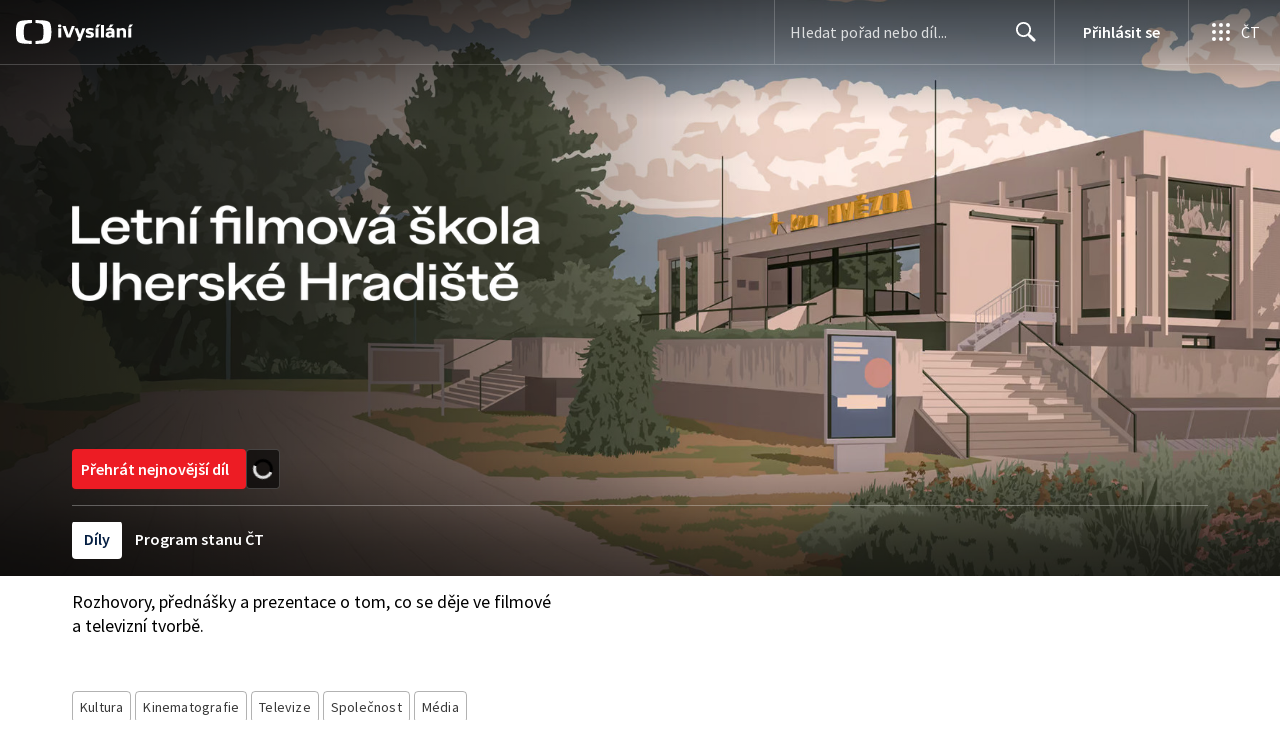

--- FILE ---
content_type: text/html; charset=utf-8
request_url: https://www.ceskatelevize.cz/porady/15154463305-letni-filmova-skola-uherske-hradiste/
body_size: 44827
content:
<!DOCTYPE html><html lang="cs"><head><link as="style" href="https://ctfs.ceskatelevize.cz/static/v8.19/assets/common.css" rel="preload"/><link as="style" href="https://ctfs.ceskatelevize.cz/static/v8.19/assets/header.css" rel="preload"/><meta charSet="utf-8"/><link href="/ivysilani/favicon.ico" rel="icon" sizes="any"/><link href="/ivysilani/favicon.svg" rel="icon" type="image/svg+xml"/><link href="https://ctfs.ceskatelevize.cz/img/K1OH_yXzAqgyun5lr0zJC5mgaNuE78TnB2VXUZjmr4M/rs:fit:180:180/plain/s3/static/ivysilani/favicon.png" rel="apple-touch-icon"/><link href="/ivysilani/manifest.webmanifest" rel="manifest"/><meta content="width=device-width, initial-scale=1.0" name="viewport"/><link href="https://ctfs.ceskatelevize.cz/static/v8.19/assets/common.css" rel="stylesheet" type="text/css"/><link href="https://ctfs.ceskatelevize.cz/static/v8.19/assets/header.css" rel="stylesheet" type="text/css"/><script src="https://ctfs.ceskatelevize.cz/static/v8.19/assets/common.js" type="application/javascript"></script><script src="https://ctfs.ceskatelevize.cz/static/v8.19/assets/header.js" type="application/javascript"></script><title>Letní filmová škola Uherské Hradiště - iVysílání | Česká televize</title><link href="https://www.ceskatelevize.cz/porady/15154463305-letni-filmova-skola-uherske-hradiste/" rel="canonical"/><meta content="@CzechTV" name="twitter:site" property="twitter:site"/><meta content="44097371" name="twitter:site:id" property="twitter:site:id"/><meta content="summary" name="twitter:card" property="twitter:card"/><meta content="website" name="og:type" property="og:type"/><meta content="index, follow" name="robots" property="robots"/><meta content="Rozhovory, přednášky a prezentace o tom, co se děje ve filmové a televizní tvorbě." name="description" property="description"/><meta content="Letní filmová škola Uherské Hradiště - iVysílání | Česká televize" name="og:title" property="og:title"/><meta content="https://www.ceskatelevize.cz/porady/15154463305-letni-filmova-skola-uherske-hradiste/" name="og:url" property="og:url"/><meta content="https://ctfs.ceskatelevize.cz/img/QW7_-G11oMXOMOK5k5FZjY9M0Lm6qdo34njjdx0jGm8/rs:fit:480:270/plain/s3/porady-s3/64897c777244b345eb0cc148/card/letni-filmova-skola-uhers.080bb.jpg" name="og:image" property="og:image"/><meta content="Rozhovory, přednášky a prezentace o tom, co se děje ve filmové a televizní tvorbě." name="og:description" property="og:description"/><meta content="Letní filmová škola Uherské Hradiště - iVysílání | Česká televize" name="twitter:title" property="twitter:title"/><meta content="https://ctfs.ceskatelevize.cz/img/QW7_-G11oMXOMOK5k5FZjY9M0Lm6qdo34njjdx0jGm8/rs:fit:480:270/plain/s3/porady-s3/64897c777244b345eb0cc148/card/letni-filmova-skola-uhers.080bb.jpg" name="twitter:image" property="twitter:image"/><meta content="Letní filmová škola Uherské Hradiště - iVysílání | Česká televize" name="twitter:image:alt" property="twitter:image:alt"/><meta content="Rozhovory, přednášky a prezentace o tom, co se děje ve filmové a televizní tvorbě." name="twitter:description" property="twitter:description"/><meta name="next-head-count" content="28"/><meta content="app-id=436780264" name="apple-itunes-app"/><script>var dataLayer = dataLayer || [];dataLayer.push({
                "page": { "section": "iVysilani" },
                "app": {"version": "1.176.0", "platform": "Web"
              }})</script><script>(function(w,d,s,l,i){w[l]=w[l]||[];w[l].push({'gtm.start':
new Date().getTime(),event:'gtm.js'});var f=d.getElementsByTagName(s)[0],
j=d.createElement(s),dl=l!='dataLayer'?'&l='+l:'';j.async=true;j.src=
'https://www.googletagmanager.com/gtm.js?id='+i+dl;var n=d.querySelector('[nonce]');
n&&j.setAttribute('nonce',n.nonce||n.getAttribute('nonce'));f.parentNode.insertBefore(j,f);
})(window,document,'script','dataLayer','GTM-WR543Z2');
</script><link as="style" href="https://ctfs.ceskatelevize.cz/static/assets/css/fonts.css" rel="preload"/><link href="https://ctfs.ceskatelevize.cz/static/assets/css/fonts.css" rel="stylesheet"/><link href="https://ctfs.ceskatelevize.cz/static" rel="dns-prefetch"/><link crossorigin="anonymous" href="https://ctfs.ceskatelevize.cz/static" rel="preconnect"/><script>window.ctGetConsentStatus = Promise.race([new Promise((resolve) => {
      window.ctSetConsentStatus = resolve;
  }), new Promise((_, reject) =>
  { setTimeout(() => reject(new Error("Consent status unavailable")), 60000) })]);</script><script async="" src="https://ctfs.ceskatelevize.cz/static/scripts/cmp/v2.1/cmp.js" type="text/javascript"></script><link rel="preload" href="https://ctfs.ceskatelevize.cz/ivysilani/_next/static/css/06353f6b8717f284.css" as="style"/><link rel="stylesheet" href="https://ctfs.ceskatelevize.cz/ivysilani/_next/static/css/06353f6b8717f284.css" data-n-g=""/><link rel="preload" href="https://ctfs.ceskatelevize.cz/ivysilani/_next/static/css/cb3e0e286b007dc2.css" as="style"/><link rel="stylesheet" href="https://ctfs.ceskatelevize.cz/ivysilani/_next/static/css/cb3e0e286b007dc2.css" data-n-p=""/><link rel="preload" href="https://ctfs.ceskatelevize.cz/ivysilani/_next/static/css/b7dab3bbeb7f3009.css" as="style"/><link rel="stylesheet" href="https://ctfs.ceskatelevize.cz/ivysilani/_next/static/css/b7dab3bbeb7f3009.css" data-n-p=""/><noscript data-n-css=""></noscript><script defer="" nomodule="" src="https://ctfs.ceskatelevize.cz/ivysilani/_next/static/chunks/polyfills-c67a75d1b6f99dc8.js"></script><script src="https://ctfs.ceskatelevize.cz/ivysilani/_next/static/chunks/webpack-4592895e662b3234.js" defer=""></script><script src="https://ctfs.ceskatelevize.cz/ivysilani/_next/static/chunks/framework-fcde0cfcf1dbecfa.js" defer=""></script><script src="https://ctfs.ceskatelevize.cz/ivysilani/_next/static/chunks/main-21c6d520751cd8cb.js" defer=""></script><script src="https://ctfs.ceskatelevize.cz/ivysilani/_next/static/chunks/pages/_app-80657d7489d76dd5.js" defer=""></script><script src="https://ctfs.ceskatelevize.cz/ivysilani/_next/static/chunks/9740-ca1201e7b2f6b693.js" defer=""></script><script src="https://ctfs.ceskatelevize.cz/ivysilani/_next/static/chunks/763-92e7305eaf9515d7.js" defer=""></script><script src="https://ctfs.ceskatelevize.cz/ivysilani/_next/static/chunks/118-afb5dfa3bb372b7a.js" defer=""></script><script src="https://ctfs.ceskatelevize.cz/ivysilani/_next/static/chunks/5907-0c233f6caf945c82.js" defer=""></script><script src="https://ctfs.ceskatelevize.cz/ivysilani/_next/static/chunks/3107-fe2019b15533a9f4.js" defer=""></script><script src="https://ctfs.ceskatelevize.cz/ivysilani/_next/static/chunks/2120-b04bef360a19fccd.js" defer=""></script><script src="https://ctfs.ceskatelevize.cz/ivysilani/_next/static/chunks/2057-8bb0b78c79a5b455.js" defer=""></script><script src="https://ctfs.ceskatelevize.cz/ivysilani/_next/static/chunks/8358-beb06af7328a1fce.js" defer=""></script><script src="https://ctfs.ceskatelevize.cz/ivysilani/_next/static/chunks/1185-b2506a4bc5295deb.js" defer=""></script><script src="https://ctfs.ceskatelevize.cz/ivysilani/_next/static/chunks/8334-000566d30091956c.js" defer=""></script><script src="https://ctfs.ceskatelevize.cz/ivysilani/_next/static/chunks/3221-238b068f17e90770.js" defer=""></script><script src="https://ctfs.ceskatelevize.cz/ivysilani/_next/static/chunks/5375-17d873d199aad1ec.js" defer=""></script><script src="https://ctfs.ceskatelevize.cz/ivysilani/_next/static/chunks/7579-69c3aed57d6725f1.js" defer=""></script><script src="https://ctfs.ceskatelevize.cz/ivysilani/_next/static/chunks/1282-4c359474eff89ce2.js" defer=""></script><script src="https://ctfs.ceskatelevize.cz/ivysilani/_next/static/chunks/458-5a57426873cfec23.js" defer=""></script><script src="https://ctfs.ceskatelevize.cz/ivysilani/_next/static/chunks/3444-05299809be0a3f26.js" defer=""></script><script src="https://ctfs.ceskatelevize.cz/ivysilani/_next/static/chunks/4235-aac73a0f00221b1f.js" defer=""></script><script src="https://ctfs.ceskatelevize.cz/ivysilani/_next/static/chunks/2209-94552a77d3499158.js" defer=""></script><script src="https://ctfs.ceskatelevize.cz/ivysilani/_next/static/chunks/9247-f8e602c0e71f0cd0.js" defer=""></script><script src="https://ctfs.ceskatelevize.cz/ivysilani/_next/static/chunks/5175-eb206b36296734b2.js" defer=""></script><script src="https://ctfs.ceskatelevize.cz/ivysilani/_next/static/chunks/7115-d3e18bc2d642d4c0.js" defer=""></script><script src="https://ctfs.ceskatelevize.cz/ivysilani/_next/static/chunks/8030-7b078de9b971f0aa.js" defer=""></script><script src="https://ctfs.ceskatelevize.cz/ivysilani/_next/static/chunks/7150-39d3da1108b508b7.js" defer=""></script><script src="https://ctfs.ceskatelevize.cz/ivysilani/_next/static/chunks/3323-7ba4ee57c0dcd3ec.js" defer=""></script><script src="https://ctfs.ceskatelevize.cz/ivysilani/_next/static/chunks/3901-5713d2b4ed750d44.js" defer=""></script><script src="https://ctfs.ceskatelevize.cz/ivysilani/_next/static/chunks/8399-aa62f40d5aeead48.js" defer=""></script><script src="https://ctfs.ceskatelevize.cz/ivysilani/_next/static/chunks/9177-b31b12b551950c46.js" defer=""></script><script src="https://ctfs.ceskatelevize.cz/ivysilani/_next/static/chunks/621-c10bfaa5a601f910.js" defer=""></script><script src="https://ctfs.ceskatelevize.cz/ivysilani/_next/static/chunks/1581-e662ed231a604cbc.js" defer=""></script><script src="https://ctfs.ceskatelevize.cz/ivysilani/_next/static/chunks/pages/porady/%5BshowIdWithCode%5D-80744a07d6391c23.js" defer=""></script><script src="https://ctfs.ceskatelevize.cz/ivysilani/_next/static/NME7vbiGh0Hfrzc_jTE1U/_buildManifest.js" defer=""></script><script src="https://ctfs.ceskatelevize.cz/ivysilani/_next/static/NME7vbiGh0Hfrzc_jTE1U/_ssgManifest.js" defer=""></script><style id="server-side-styles">.transparent-0-2-1 {
  z-index: 100;
  position: absolute;
}
.header-0-2-2 {
  width: 100%;
}
.fallBackHeader-0-2-3 {
  z-index: 1;
}
.darkBackground-0-2-4 {
  background-color: #101622;
}
.nav-0-2-50 {
  padding-bottom: 10px;
}
.nav-0-2-50.gradient {
  mask-size: auto;
  mask-image: linear-gradient( to right, black calc(100% - 150px), transparent calc(100% - 100px));
  mask-repeat: no-repeat, no-repeat;
  mask-position: 0 0, 100% 0;
  -webkit-mask-size: auto;
  -webkit-mask-image: linear-gradient( to right, black calc(100% - 150px), transparent calc(100% - 100px));
  -webkit-mask-repeat: no-repeat, no-repeat;
  -webkit-mask-position: 0 0, 100% 0;
}
.list-0-2-51 {
  top: -1px;
  width: fit-content;
  margin: 0;
  display: flex;
  padding: 0;
  position: relative;
  list-style-type: none;
}
.list-0-2-51.underline {
  width: 100%;
  border-bottom: 1px solid rgba(255,255,255, 0.2);
}
.listItem-0-2-52 {}
.listItem-0-2-52 > a, .listItem-0-2-52 > button, .listItem-0-2-52 > span {
  margin: 0;
  display: block;
  font-size: 1rem;
  box-sizing: border-box;
  transition: backgroundColor 150ms, borderColor 150ms,color 150ms;
  font-family: SourceSansPro, sans-serif;
  font-weight: 600;
  line-height: 1.375rem;
  white-space: nowrap;
  letter-spacing: 0;
}
.underline .listItem-0-2-52:last-child > button, .underline .listItem-0-2-52:last-child > a {
  margin-right: 0;
}
.listItem-0-2-52 > span {
  cursor: default;
}
.header .listItem-0-2-52 > a, .header .listItem-0-2-52 > button, .header .listItem-0-2-52 > span {
  height: 3.6875rem;
  padding: 0 14px;
  position: relative;
  line-height: 3.5625rem;
  letter-spacing: normal;
}
.button .listItem-0-2-52 > a, .button .listItem-0-2-52 > button, .button .listItem-0-2-52 > span {
  padding: 7px 12px 9px 12px;
  margin-right: 1px;
  border-radius: 4px;
}
.underline .listItem-0-2-52 > a, .underline .listItem-0-2-52 > button, .underline .listItem-0-2-52 > span {
  color: var(--v_1jhb78l5);
  padding: 7px 0 9px 0;
  font-size: 1rem;
  font-family: SourceSansPro, sans-serif;
  font-weight: 600;
  line-height: 1.375rem;
  margin-right: 32px;
  border-bottom: 2px solid transparent;
  margin-bottom: -1px;
  letter-spacing: 0;
}
.underline .listItem-0-2-52 > a:visited, .underline .listItem-0-2-52 > button:visited, .underline .listItem-0-2-52 > span:visited {
  color: var(--v_1jhb78l5);
}
.underline .listItem-0-2-52 > a.active, .underline .listItem-0-2-52 > button.active, .underline .listItem-0-2-52 > span.active {
  color: var(--v_1jhb78l5);
  border-bottom-color: var(--v_1jhb78l5);
}
.underline .listItem-0-2-52 > a:hover:not(span), .underline .listItem-0-2-52 > button:hover:not(span), .underline .listItem-0-2-52 > span:hover:not(span) {
  color: var(--v_1jhb78l5);
  border-bottom-color: var(--v_1jhb78l5);
}
@media (min-width: 640px) {
  .underline .listItem-0-2-52 > a, .underline .listItem-0-2-52 > button, .underline .listItem-0-2-52 > span {
    font-size: 1.125rem;
    font-family: SourceSansPro, sans-serif;
    font-weight: 600;
    line-height: 1.5rem;
    letter-spacing: 0;
  }
}
  .button .listItem-0-2-52 > a:visited, .button .listItem-0-2-52 > button:visited, .button .listItem-0-2-52 > span:visited {  }
  .button .listItem-0-2-52 > a.active, .button .listItem-0-2-52 > a:hover, .button .listItem-0-2-52 > button.active, .button .listItem-0-2-52 > button:hover, .button .listItem-0-2-52 > span.active, .button .listItem-0-2-52 > span:hover {  }
  .header .listItem-0-2-52 > a.active, .header .listItem-0-2-52 > a:hover, .header .listItem-0-2-52 > button.active, .header .listItem-0-2-52 > button:hover, .header .listItem-0-2-52 > span.active, .header .listItem-0-2-52 > span:hover {  }
  .header .listItem-0-2-52 > a.active, .header .listItem-0-2-52 > button.active, .header .listItem-0-2-52 > span.active {  }
  .header .listItem-0-2-52 > a.active:before, .header .listItem-0-2-52 > button.active:before, .header .listItem-0-2-52 > span.active:before {
    left: 50%;
    width: 0;
    bottom: -6px;
    height: 0;
    content: "";
    position: absolute;
    border-left: 6px solid transparent;
    margin-left: -6px;
    border-right: 6px solid transparent;
  }
  .buttonContainer-0-2-53 {
    position: relative;
  }
  .button-0-2-54 {  }
  .button-0-2-54:hover {
    cursor: pointer;
  }
  .nav-d0-0-2-55 {
    overflow: initial;
  }
  .listItem-d1-0-2-56 {  }
  .listItem-d1-0-2-56 > a, .listItem-d1-0-2-56 > button, .listItem-d1-0-2-56 > span {  }
  .header .listItem-d1-0-2-56 > a, .header .listItem-d1-0-2-56 > button, .header .listItem-d1-0-2-56 > span {
    color: white;
  }
  .button .listItem-d1-0-2-56 > a, .button .listItem-d1-0-2-56 > button, .button .listItem-d1-0-2-56 > span {
    color: white;
  }
  .button .listItem-d1-0-2-56 > a:visited, .button .listItem-d1-0-2-56 > button:visited, .button .listItem-d1-0-2-56 > span:visited {
    color: white;
  }
  .button .listItem-d1-0-2-56 > a.active, .button .listItem-d1-0-2-56 > a:hover, .button .listItem-d1-0-2-56 > button.active, .button .listItem-d1-0-2-56 > button:hover, .button .listItem-d1-0-2-56 > span.active, .button .listItem-d1-0-2-56 > span:hover {
    color: #041e42;
    background: white;
  }
  .header .listItem-d1-0-2-56 > a.active, .header .listItem-d1-0-2-56 > a:hover, .header .listItem-d1-0-2-56 > button.active, .header .listItem-d1-0-2-56 > button:hover, .header .listItem-d1-0-2-56 > span.active, .header .listItem-d1-0-2-56 > span:hover {
    background-color: white;
    color: #041e42;
    border-color: white;
  }
  .header .listItem-d1-0-2-56 > a.active, .header .listItem-d1-0-2-56 > button.active, .header .listItem-d1-0-2-56 > span.active {  }
  .header .listItem-d1-0-2-56 > a.active:before, .header .listItem-d1-0-2-56 > button.active:before, .header .listItem-d1-0-2-56 > span.active:before {
    border-top: 6px solid white;
  }
  .image-0-2-25 {
    width: 100%;
    height: 100%;
    object-fit: cover;
  }
  .picture-0-2-26 {
    top: 0;
    left: 0;
    width: 100%;
    height: 100%;
    position: absolute;
  }
  .scrim-0-2-32 {
    top: 0;
    left: 0;
    position: absolute;
  }
  .top-0-2-33 {  }
  .right-0-2-34 {
    left: auto;
    right: 0;
  }
  .bottom-0-2-35 {
    top: auto;
    bottom: 0;
  }
  .left-0-2-36 {  }
  .scrim-d0-0-2-37 {
    width: 100%;
    height: 120px;
    background: linear-gradient(-180deg, rgba(0, 0, 0, 0.6) 0%, rgba(0, 0, 0, 0.45) 28%, rgba(0, 0, 0, 0.35) 44%, rgba(0, 0, 0, 0.19) 65%, rgba(0, 0, 0, 0.05) 89%, rgba(0, 0, 0, 0) 100%);
  }
  .scrim-d1-0-2-38 {
    width: 100%;
    height: 119px;
    background: linear-gradient(-180deg, rgba(0, 0, 0, 0) 0%, rgba(0, 0, 0, 0.05) 13%, rgba(0, 0, 0, 0.19) 37%, rgba(0, 0, 0, 0.35) 58%, rgba(0, 0, 0, 0.45) 74%, rgba(0, 0, 0, 0.55) 100%);
  }
  .scrim-d2-0-2-39 {
    width: 60%;
    height: 100%;
    background: linear-gradient(90deg, rgba(0, 0, 0, 0.6) 0%, rgba(0, 0, 0, 0.58) 8%, rgba(0, 0, 0, 0.5) 29%, rgba(0, 0, 0, 0.35) 56%, rgba(0, 0, 0, 0.2) 76%, rgba(0, 0, 0, 0.05) 91%, rgba(0, 0, 0, 0) 100%);
  }
  .scrim-d3-0-2-40 {
    width: 100%;
    height: 120px;
    background: linear-gradient(-180deg, rgba(0, 0, 0, 0.75) 0%, rgba(0, 0, 0, 0) 100%);
  }
  .scrim-d4-0-2-41 {
    width: 100%;
    height: 224px;
    background: linear-gradient(-180deg, rgba(0, 0, 0, 0) 0%, rgba(0, 0, 0, 0.05) 13%, rgba(0, 0, 0, 0.15) 26%, rgba(0, 0, 0, 0.35) 44%, rgba(0, 0, 0, 0.6) 60%,rgba(0, 0, 0, 0.68) 73%, rgba(0, 0, 0, 0.81) 79%, rgb(0, 0, 0) 100%);
  }
  .leftDesktopScrim-0-2-27 {
    top: 0;
    right: calc(50% + 600px);
    width: 100%;
    height: 100%;
    position: absolute;
    background-color: rgba(0, 0, 0, 0.6);
  }
  .leftDesktopScrim-0-2-27.isPlaceholderImage {
    background-color: rgba(0, 0, 0, 1);
  }
  .scrimContent-0-2-28 {
    height: 100%;
  }
  .desktopScrim-0-2-29 {
    display: none;
  }
@media (min-width: 640px) {
  .desktopScrim-0-2-29 {
    height: 100%;
    display: block;
  }
}
@media (min-width: 640px) {
  .mobileScrim-0-2-30 {
    display: none;
  }
}
  .mobileBottomScrim-0-2-31 {
    height: 420px;
  }
  .wrapper-0-2-17 {
    width: 100%;
    height: calc(100vh - 120px);
    position: relative;
    box-sizing: border-box;
    max-height: 600px;
    min-height: 440px;
  }
@media (min-width: 640px) {
  .wrapper-0-2-17 {
    max-height: 576px;
    min-height: 480px;
  }
  .wrapper-0-2-17.isPlaceholderImage {
    background: #000;
  }
}
  .fluidHeight-0-2-18 {
    height: auto;
    display: grid;
    max-height: none;
  }
@media (min-width: 640px) {
  .fluidHeight-0-2-18 {
    max-height: none;
  }
}
  .backgroundWrap-0-2-19 {
    top: 0;
    width: 100%;
    height: 100%;
    overflow: hidden;
    position: absolute;
  }
  .content-0-2-20 {
    height: 100%;
  }
  .contentWrapper-0-2-21 {
    top: 0;
    width: 100%;
    height: 100%;
  }
  .picture-0-2-22 {  }
@media (min-width: 640px) {
  .picture-0-2-22 {
    width: 100%;
    height: 100%;
    display: flex;
    position: absolute;
    justify-content: center;
  }
}
@media (min-width: 1100px) and (max-width: 1199px) {
  .picture-0-2-22 {
    justify-content: right;
  }
}
  .background-0-2-23 {
    max-width: 2600px;
  }
@media (min-width: 640px) {
  .background-0-2-23 {
    width: auto;
    height: 576px;
    object-fit: contain;
  }
  .background-0-2-23.fluidHeight {
    height: 100%;
  }
}
  .wrapper-d3-0-2-24 {
    background: #232422;
  }
  .button-0-2-57 {
    display: inline;
    font-size: 1.125rem;
    font-family: SourceSansPro, sans-serif;
    line-height: 1.5rem;
    letter-spacing: 0;
  }
  .buttonDisplayed-0-2-58 {
    font-size: 1rem;
    font-family: SourceSansPro, sans-serif;
    line-height: 1.375rem;
    letter-spacing: 0;
  }
  .bold-0-2-59 {
    font-weight: 600;
  }
  .text-0-2-60 {
    display: inline;
    font-size: 1.125rem;
    font-family: SourceSansPro, sans-serif;
    line-height: 1.5rem;
    padding-top: 1px;
    letter-spacing: 0;
  }
  .separator-0-2-61 {
    height: 16px;
  }
  .secondaryText-0-2-62 {
    display: inline;
    font-size: 1rem;
    font-family: SourceSansPro, sans-serif;
    line-height: 1.375rem;
    letter-spacing: 0;
  }
  .container-0-2-42 {
    width: 100%;
    height: 100%;
    display: flex;
    position: relative;
    align-items: flex-end;
    margin-bottom: 24px;
    justify-content: center;
  }
@media (min-width: 640px) {
  .container-0-2-42 {
    max-width: 360px;
    align-items: center;
    justify-content: flex-start;
  }
}
@media (min-width: 1200px) {
  .container-0-2-42 {
    max-width: 520px;
  }
}
  .container-0-2-42.fluidHeight {  }
@media (min-width: 640px) {
  .container-0-2-42.fluidHeight {  }
}
  .img-0-2-43 {
    display: block;
    position: absolute;
    max-width: calc(100vw - 64px);
    max-height: 40%;
    margin-left: auto;
    margin-right: auto;
  }
@media (min-width: 640px) {
  .img-0-2-43 {
    left: 0;
    margin: 0;
    max-width: 90%;
    max-height: 75%;
  }
}
  .textLogo-0-2-44 {
    margin: 0;
    font-size: 2.25rem;
    font-family: TvSansScreen, sans-serif;
    font-weight: 700;
    line-height: 2.5rem;
    letter-spacing: -0.025rem;
  }
  .textLogo-0-2-44.inverted {
    color: white;
  }
@media (min-width: 640px) {
  .textLogo-0-2-44 {
    font-size: 3rem;
    font-family: TvSansScreen, sans-serif;
    font-weight: 700;
    line-height: 3.25rem;
    letter-spacing: -0.0625rem;
  }
}
  .textLogo-0-2-44.length-2 {
    font-size: 1.3125rem;
    font-family: TvSansScreen, sans-serif;
    font-weight: 700;
    line-height: 1.625rem;
    letter-spacing: 0;
  }
  .textLogo-0-2-44.length-3 {
    font-size: 1.3125rem;
    font-family: TvSansScreen, sans-serif;
    font-weight: 700;
    line-height: 1.625rem;
    letter-spacing: 0;
  }
@media (min-width: 640px) {
  .textLogo-0-2-44.length-3 {
    font-size: 1.5rem;
    font-family: TvSansScreen, sans-serif;
    font-weight: 700;
    line-height: 1.75rem;
    letter-spacing: 0;
  }
}
@media (min-width: 640px) {
  .textLogo-0-2-44.length-2 {
    font-size: 1.75rem;
    font-family: TvSansScreen, sans-serif;
    font-weight: 700;
    line-height: 2rem;
    letter-spacing: 0;
  }
}
@media (min-width: 1200px) {
  .textLogo-0-2-44.length-2 {
    font-size: 2.25rem;
    font-family: TvSansScreen, sans-serif;
    font-weight: 700;
    line-height: 2.5rem;
    letter-spacing: -0.025rem;
  }
}
  .hideTextLogo-0-2-45 {
    position: absolute;
    text-indent: -999999px;
  }
  .container-d6-0-2-46 {  }
  .container-d6-0-2-46.fluidHeight {  }
@media (min-width: 640px) {
  .container-d6-0-2-46.fluidHeight {
    height: 80px;
  }
}
  .title-0-2-72.row {
    font-size: 1.5rem;
    margin-top: 10px;
    font-family: TvSansScreen, sans-serif;
    font-weight: 500;
    line-height: 1.75rem;
    letter-spacing: 0;
  }
@media (max-width: 639px) {
  .title-0-2-72.row {
    font-size: 1.125rem;
    margin-top: 0;
    font-family: TvSansScreen, sans-serif;
    font-weight: 500;
    line-height: 1.375rem;
    letter-spacing: 0;
  }
}
  .list-0-2-63 {
    margin: 0;
    display: flex;
    padding: 0;
    list-style: none;
    align-items: center;
  }
  .meta-0-2-64 {
    color: #393939;
    font-size: 0.875rem;
    font-family: SourceSansPro, sans-serif;
    line-height: 1.25rem;
    letter-spacing: 0.0125rem;
  }
  .meta-0-2-64.inverted {
    color: white;
  }
  .propertyItem-0-2-65 {
    margin-right: 5px;
  }
  .title-0-2-71.row {
    font-size: 1.125rem;
    font-family: TvSansScreen, sans-serif;
    font-weight: 500;
    line-height: 1.375rem;
    letter-spacing: 0;
  }
@media (min-width: 640px) {
  .title-0-2-71.row {
    font-size: 1.5rem;
    font-family: TvSansScreen, sans-serif;
    font-weight: 500;
    line-height: 1.75rem;
    letter-spacing: 0;
  }
}
  .content-0-2-68 {
    color: #393939;
    margin: 0 0 4px 0;
    display: -webkit-box;
    overflow: hidden;
    font-size: 0.875rem;
    font-family: SourceSansPro, sans-serif;
    line-height: 1.25rem;
    text-overflow: ellipsis;
    letter-spacing: 0.0125rem;
    -webkit-box-orient: vertical;
    -webkit-line-clamp: 4;
  }
  .content-0-2-68.inverted {
    color: #e0e0e0;
  }
@media (min-width: 640px) {
  .content-0-2-68 {
    margin: 0 0 10px 0;
    overflow: auto;
    font-size: 1rem;
    font-family: SourceSansPro, sans-serif;
    line-height: 1.375rem;
    letter-spacing: 0;
    -webkit-line-clamp: unset;
  }
}
  .season-0-2-69 {
    color: #6f6f6f;
  }
  .season-0-2-69.inverted {
    color: #c6c6c6;
  }
  .cardMeta-0-2-70, .cardMeta-0-2-70.row {
    width: 112px !important;
    min-width: 112px !important;
  }
@media (min-width: 640px) {
  .cardMeta-0-2-70, .cardMeta-0-2-70.row {
    width: 216px !important;
    min-width: 216px !important;
  }
}
@media (min-width: 1024px) {
  .cardMeta-0-2-70, .cardMeta-0-2-70.row {
    width: 272px !important;
    min-width: 272px !important;
  }
}
  .section-0-2-66 {
    padding-bottom: 40px;
  }
  .movieRelatedWrapper-0-2-67 {
    margin-top: 49px;
  }
  .movieRelatedWrapper-0-2-67:empty {
    margin: 0;
  }
  .menuDivider-0-2-47 {
    width: 100%;
    height: 1px;
    margin-top: 16px;
    margin-bottom: 16px;
    background-color: rgba(0, 0, 0, 0.3);
  }
  .menuDivider-0-2-47.inverted {
    background-color: rgba(255, 255, 255, 0.3);
  }
  .navigation-0-2-48 {
    left: 0;
    width: 100%;
    position: absolute;
  }
  .wrapper-0-2-49 {
    position: relative;
    padding-bottom: 38px;
  }
  .main-0-2-6 {
    height: 100%;
    display: grid;
    box-sizing: border-box;
    align-items: end;
    padding-bottom: 16px;
  }
  .headerContainer-0-2-7 {
    color: #000;
    height: calc(100% - 55px - 16px);
    display: flex;
    box-sizing: border-box;
    align-items: center;
    padding-top: 73px;
    flex-direction: column;
    justify-content: flex-end;
  }
  .headerContainer-0-2-7.shiftLogo {
    padding-top: 2px;
  }
  .headerContainer-0-2-7.inverted {
    color: #fff;
  }
@media (min-width: 640px) {
  .headerContainer-0-2-7 {
    align-items: normal;
  }
}
@media (min-width: 768px) {
  .headerContainer-0-2-7 {
    padding-top: 81px;
  }
  .headerContainer-0-2-7.shiftLogo {
    padding-top: 10px;
  }
}
@media (min-width: 640px) {
  .headerContainer-0-2-7.expanded {
    height: auto;
  }
}
  .categoriesList-0-2-8 {
    margin-top: 16px;
  }
@media (min-width: 480px) {
  .categoriesList-0-2-8 {
    margin-top: 24px;
  }
}
  .seriesMetadata-0-2-9 {
    padding-top: 16px;
  }
@media (min-width: 480px) {
  .seriesMetadata-0-2-9 {
    padding-top: 5px;
  }
}
  .description-0-2-10 {
    margin-top: 14px;
  }
  .description-0-2-10.inverted {
    color: white;
  }
@media (min-width: 640px) {
  .description-0-2-10 {
    max-width: 360px;
  }
}
@media (min-width: 1200px) {
  .description-0-2-10 {
    max-width: 520px;
  }
}
  .moveableContent-0-2-11 {
    padding-bottom: 20px;
  }
  .buttonsContainer-0-2-12 {
    gap: 4px;
    width: 100%;
    display: flex;
  }
  .button-0-2-13 {
    width: 100%;
  }
@media (min-width: 640px) {
  .button-0-2-13 {
    width: auto;
  }
}
  .wrap-0-2-14 {
    display: grid;
  }
  .bottomer-0-2-15 {
    height: 100%;
    position: relative;
  }
  .playabilityError-0-2-16 {
    align-self: start;
    font-style: italic;
    margin-top: 8px;
    font-family: SourceSansPro, sans-serif;
  }
  .playabilityError-0-2-16.inverted {
    color: white;
  }
  .episodeList-0-2-5 {
    padding-top: 20px;
    padding-bottom: 24px;
  }
@media (min-width: 768px) {
  .episodeList-0-2-5 {
    padding-top: 40px;
    padding-bottom: 40px;
  }
}</style></head><body class="ctst_1ajuk800"><div id="__next"><script type="application/ld+json">{"@context":"https://schema.org","@type":"WebSite","name":"Česká televize","alternateName":["ČT","Česká veřejnoprávní televize"],"url":"https://www.ceskatelevize.cz/ivysilani/","sameAs":["https://www.facebook.com/iVysilani/","https://twitter.com/CzechTV","https://www.instagram.com/ceskatelevize/","https://cs.wikipedia.org/wiki/%C4%8Cesk%C3%A1_televize"],"potentialAction":{"@type":"SearchAction","target":"https://www.ceskatelevize.cz/ivysilani/hledani/?keyword={search_term_string}","query-input":"required name=search_term_string"}}</script><div class="header-0-2-2 transparent-0-2-1"><header style="" class="ctg ctg-header ctg-header-header ctg-header-hide-global-menu ctg-header- ctg-header-vecko ctg-header-header-dark" data-testid="ctg-header"><div aria-hidden="true" class="ctg-header-input-mobile visible"><form id="ctg-header-searchForm-mobile" class="ctg-header-input-wrapper" action="/ivysilani/hledani/" data-testid="ctg-header-searchForm-mobile"><div class="ctg-header-scrim ctg-header-scrim--transparent"></div><label for="ctg-header-searchInputMobile" class="ctg-sr-only">Hledání</label> <input type="search" placeholder="Hledat pořad nebo díl..." required="" minlength="3" maxlength="50" name="keyword" id="ctg-header-searchInputMobile" class="ctg-header-input" value="" data-testid="ctg-header-searchInput-mobile"/> <button form="ctg-header-searchForm-mobile" class="ctg-header-searchForm-mobile-button" type="submit" name="hledat"><svg xmlns="http://www.w3.org/2000/svg" aria-hidden="true" class="ctg-header-search-open-button-icon" width="24" height="24" viewBox="0 0 24 24"><g fill="none" fill-rule="evenodd"><text fill="#6F6F6F" font-family="SourceSansPro-Regular, Source Sans Pro" font-size="14" letter-spacing=".2" transform="translate(-32 -8)"><tspan x="17.05" y="64.45">Search</tspan></text><path fill="#041E42" class="ctg-icon-fill" d="M9.5 2a7.5 7.5 0 0 1 5.83 12.22c.4-.07.83.03 1.17.3l.11.1 4.43 4.3a1.5 1.5 0 0 1-1.97 2.26l-.11-.1-4.43-4.3a1.5 1.5 0 0 1-.44-1.35A7.5 7.5 0 1 1 9.5 2zm0 1.8a5.7 5.7 0 1 0 0 11.4 5.7 5.7 0 0 0 0-11.4z"/></g></svg></button></form></div><a title="Úvodní stránka iVysílání" href="/ivysilani/" class="ctg-header-logo-link" data-testid="ctg-header-logo-link"> <img alt="iVysílání - logo" aria-hidden="true" class="ctg-header-logo inverted" src="https://ctfs.ceskatelevize.cz/static/v8.19/assets/images/ivysilani_onDark.ab6917666b20cb702da012b12652cb96.svg" height="24"/> <img alt="iVysílání - logo" aria-hidden="true" class="ctg-header-logo" src="https://ctfs.ceskatelevize.cz/static/v8.19/assets/images/ivysilani.40364905e6d8c597d722605b08a95b0d.svg" height="24"/>     </a><nav aria-label="Globální menu" class="ctg-header-nav"><ul class="ctg-header-menu ctg-flex"><li><a data-menutype="shp" href="/ivysilani/">iVysílání</a></li><li><a data-menutype="shp" href="https://ct24.ceskatelevize.cz/">ČT24</a></li><li><a data-menutype="shp" href="https://sport.ceskatelevize.cz/">Sport</a></li><li><a data-menutype="shp" href="https://decko.ceskatelevize.cz/">Déčko</a></li><li><a data-menutype="shp" href="https://www.ceskatelevize.cz/tv-program/">TV Program</a></li><li><a data-menutype="shp" href="/zive/">Živě</a></li><li><a data-menutype="shp" href="https://poplatky.ceskatelevize.cz/">TV poplatky</a></li></ul></nav><button aria-label="Zobrazit vyhledávací formulář" aria-expanded="false" class="ctg-header-search-button visible"><svg xmlns="http://www.w3.org/2000/svg" aria-hidden="true" class="ctg-header-search-button-icon" width="24" height="24" viewBox="0 0 24 24"><g fill="none" fill-rule="evenodd"><text fill="#6F6F6F" font-family="SourceSansPro-Regular, Source Sans Pro" font-size="14" letter-spacing=".2" transform="translate(-32 -8)"><tspan x="17.05" y="64.45">Search</tspan></text><path fill="#041E42" class="ctg-icon-fill" d="M9.5 2a7.5 7.5 0 0 1 5.83 12.22c.4-.07.83.03 1.17.3l.11.1 4.43 4.3a1.5 1.5 0 0 1-1.97 2.26l-.11-.1-4.43-4.3a1.5 1.5 0 0 1-.44-1.35A7.5 7.5 0 1 1 9.5 2zm0 1.8a5.7 5.7 0 1 0 0 11.4 5.7 5.7 0 0 0 0-11.4z"/></g></svg></button> <button aria-label="Zavřít vyhledávací formulář" class="ctg-header-search-close-button visible ctg-header-hidden"><svg xmlns="http://www.w3.org/2000/svg" aria-hidden="true" class="ctg-header-search-close-button-icon" width="24" height="24" viewBox="0 0 24 24"><g fill="none" fill-rule="evenodd"><text fill="#6F6F6F" font-family="SourceSansPro-Regular, Source Sans Pro" font-size="14" letter-spacing=".2" transform="translate(-32 -8)"><tspan x="21.16" y="64.45">Close</tspan></text><path fill="#041E42" class="ctg-icon-fill" d="M5.61 4.21l.1.08L12 10.6l6.3-6.3a1 1 0 0 1 1.49 1.32l-.08.1L13.4 12l6.3 6.3a1 1 0 0 1-1.32 1.49l-.1-.08L12 13.4l-6.3 6.3a1 1 0 0 1-1.49-1.32l.08-.1L10.6 12 4.3 5.7a1 1 0 0 1 1.32-1.49z"/></g></svg></button><div class="ctg-header-input-desktop visible"><form id="ctg-header-searchForm-desktop" class="ctg-header-input-wrapper" action="/ivysilani/hledani/" data-testid="ctg-header-searchForm"><label for="ctg-header-searchInput" class="ctg-sr-only">Hledání</label> <input type="search" placeholder="Hledat pořad nebo díl..." required="" minlength="3" maxlength="50" name="keyword" id="ctg-header-searchInput" class="ctg-header-input" value="" data-testid="ctg-header-searchInput"/> <button form="ctg-header-searchForm-desktop" type="submit" data-testid="ctg-header-search-submit">Hledat <svg xmlns="http://www.w3.org/2000/svg" aria-hidden="true" class="ctg-header-input-icon" width="24" height="24" viewBox="0 0 24 24"><g fill="none" fill-rule="evenodd"><text fill="#6F6F6F" font-family="SourceSansPro-Regular, Source Sans Pro" font-size="14" letter-spacing=".2" transform="translate(-32 -8)"><tspan x="17.05" y="64.45">Search</tspan></text><path fill="#041E42" class="ctg-icon-fill" d="M9.5 2a7.5 7.5 0 0 1 5.83 12.22c.4-.07.83.03 1.17.3l.11.1 4.43 4.3a1.5 1.5 0 0 1-1.97 2.26l-.11-.1-4.43-4.3a1.5 1.5 0 0 1-.44-1.35A7.5 7.5 0 1 1 9.5 2zm0 1.8a5.7 5.7 0 1 0 0 11.4 5.7 5.7 0 0 0 0-11.4z"/></g></svg></button></form></div><div class="ctg-header-profile ctg-header-"><button aria-label="Otevřít menu uživatele" aria-modal="false" aria-controls="profile-menu" aria-haspopup="menu" class="ctg-header-profile-wrapper ctg-header-profile-logged ctg-header--hidden"><div class="ctg-header-avatar"><img alt="avatar" aria-hidden="true" class="ctg-header-avatar-image" src="https://ctfs.ceskatelevize.cz/static/assets/images/grey-square.jpg"/> <svg class="ctg-header-avatar-placeholder" aria-hidden="true" width="22" height="22" viewBox="0 0 22 22" fill="none" xmlns="http://www.w3.org/2000/svg"><path fill-rule="evenodd" clip-rule="evenodd" d="M11.2884 21.9963L11 22L10.7946 21.9981L10.3679 21.9821L9.92563 21.9482L9.59958 21.9117L9.29452 21.8686L8.91349 21.8024L8.55618 21.7276L8.24713 21.6527L7.92599 21.5647L7.59969 21.4644L7.15708 21.3101L6.86241 21.1953L6.66441 21.1126L6.40063 20.9952L6.00481 20.803L5.74552 20.6663L5.46447 20.5078L5.21165 20.3557L4.77764 20.0722L4.41133 19.8093L4.12616 19.5883L3.84024 19.3512L3.61491 19.1524L3.36638 18.9201L3.02693 18.5783L2.89123 18.433C1.09579 16.4754 0 13.8656 0 11C0 4.92487 4.92487 0 11 0C17.0751 0 22 4.92487 22 11C22 13.882 20.8917 16.5051 19.0781 18.4663L18.778 18.7781L18.5804 18.971L18.3437 19.1895C18.1948 19.3233 18.0423 19.4529 17.8863 19.5783L17.534 19.8499L17.1798 20.1013L17.0369 20.1969L16.7885 20.3556L16.4146 20.5772L16.0773 20.7607L15.8602 20.8708L15.5994 20.9952L15.2249 21.1594L14.8429 21.3101L14.6461 21.3813L14.3681 21.4748L14.0061 21.5842L13.561 21.7003L13.165 21.787L13.0079 21.8172L12.7056 21.8686L12.3585 21.9169L11.9655 21.9582L11.6314 21.9822L11.2884 21.9963ZM11 14.4C8.66574 14.4 6.46705 15.5665 4.86351 17.5825C6.47185 19.083 8.62884 20 11 20C13.3716 20 15.529 19.0827 17.1367 17.5834C15.5958 15.6452 13.5048 14.4922 11.2721 14.4053L11 14.4ZM11 2C6.02944 2 2 6.02944 2 11C2 13.0897 2.71222 15.0131 3.90716 16.5407C5.71935 14.3535 8.22796 13 11 13C13.772 13 16.2806 14.3535 18.0919 16.5398C19.2878 15.0131 20 13.0897 20 11C20 6.02944 15.9706 2 11 2ZM11 4C12.7673 4 14.2 5.61177 14.2 7.6C14.2 9.58823 12.7673 12 11 12C9.23269 12 7.8 9.58823 7.8 7.6C7.8 5.61177 9.23269 4 11 4ZM11 5.4C10.045 5.4 9.2 6.35065 9.2 7.6C9.2 9.05646 10.2498 10.6 11 10.6C11.7502 10.6 12.8 9.05646 12.8 7.6C12.8 6.35065 11.955 5.4 11 5.4Z" fill="#041E42"/></svg></div><p class="ctg-header-profile-title">Moje ČT</p></button> <a class="ctg-header-profile-wrapper ctg-header-profile-not-logged ctg-header- ctg-header-prihlasit-se" href="/profil/prihlasit/" title="Přihlásit"><div class="ctg-header-avatar"><svg class="ctg-header-avatar-placeholder" aria-hidden="true" width="22" height="22" viewBox="0 0 22 22" fill="none" xmlns="http://www.w3.org/2000/svg"><path fill-rule="evenodd" clip-rule="evenodd" d="M11.2884 21.9963L11 22L10.7946 21.9981L10.3679 21.9821L9.92563 21.9482L9.59958 21.9117L9.29452 21.8686L8.91349 21.8024L8.55618 21.7276L8.24713 21.6527L7.92599 21.5647L7.59969 21.4644L7.15708 21.3101L6.86241 21.1953L6.66441 21.1126L6.40063 20.9952L6.00481 20.803L5.74552 20.6663L5.46447 20.5078L5.21165 20.3557L4.77764 20.0722L4.41133 19.8093L4.12616 19.5883L3.84024 19.3512L3.61491 19.1524L3.36638 18.9201L3.02693 18.5783L2.89123 18.433C1.09579 16.4754 0 13.8656 0 11C0 4.92487 4.92487 0 11 0C17.0751 0 22 4.92487 22 11C22 13.882 20.8917 16.5051 19.0781 18.4663L18.778 18.7781L18.5804 18.971L18.3437 19.1895C18.1948 19.3233 18.0423 19.4529 17.8863 19.5783L17.534 19.8499L17.1798 20.1013L17.0369 20.1969L16.7885 20.3556L16.4146 20.5772L16.0773 20.7607L15.8602 20.8708L15.5994 20.9952L15.2249 21.1594L14.8429 21.3101L14.6461 21.3813L14.3681 21.4748L14.0061 21.5842L13.561 21.7003L13.165 21.787L13.0079 21.8172L12.7056 21.8686L12.3585 21.9169L11.9655 21.9582L11.6314 21.9822L11.2884 21.9963ZM11 14.4C8.66574 14.4 6.46705 15.5665 4.86351 17.5825C6.47185 19.083 8.62884 20 11 20C13.3716 20 15.529 19.0827 17.1367 17.5834C15.5958 15.6452 13.5048 14.4922 11.2721 14.4053L11 14.4ZM11 2C6.02944 2 2 6.02944 2 11C2 13.0897 2.71222 15.0131 3.90716 16.5407C5.71935 14.3535 8.22796 13 11 13C13.772 13 16.2806 14.3535 18.0919 16.5398C19.2878 15.0131 20 13.0897 20 11C20 6.02944 15.9706 2 11 2ZM11 4C12.7673 4 14.2 5.61177 14.2 7.6C14.2 9.58823 12.7673 12 11 12C9.23269 12 7.8 9.58823 7.8 7.6C7.8 5.61177 9.23269 4 11 4ZM11 5.4C10.045 5.4 9.2 6.35065 9.2 7.6C9.2 9.05646 10.2498 10.6 11 10.6C11.7502 10.6 12.8 9.05646 12.8 7.6C12.8 6.35065 11.955 5.4 11 5.4Z" fill="#041E42"/></svg></div><p class="ctg-header-profile-title ctg-header-profile-login-title">Přihlásit se</p></a></div><button type="button" class="ctg-header-button ctg-header-global-menu-button ctg-flex ctg-middle ctg-center ctg-header-menu-action" aria-haspopup="menu" aria-label="Otevřít globální menu" aria-expanded="false" aria-controls="global-menu" data-testid="ctg-global-menu-button"><svg aria-hidden="true" fill="none" height="24" viewBox="0 0 24 24" width="24" xmlns="http://www.w3.org/2000/svg"><path clip-rule="evenodd" d="M19 17a2 2 0 110 4 2 2 0 010-4zm-7 0a2 2 0 110 4 2 2 0 010-4zm-7 0a2 2 0 110 4 2 2 0 010-4zm14-7a2 2 0 110 4 2 2 0 010-4zm-7 0a2 2 0 110 4 2 2 0 010-4zm-7 0a2 2 0 110 4 2 2 0 010-4zm14-7a2 2 0 110 4 2 2 0 010-4zm-7 0a2 2 0 110 4 2 2 0 010-4zM5 3a2 2 0 110 4 2 2 0 010-4z" fill="currentColor" fill-rule="evenodd"></path></svg><div class="ctg-header-menu-text">ČT</div></button></header><div class="ctg ctg-header-spacer"></div><div class="ctg ctg-header ctg-header-profile-popup" aria-hidden="true"><div class="ctg-header-profile-scrim"></div><nav id="profile-menu" aria-label="Menu uživatele" class="ctg-header-profile-menu ctg-header-profile-menu-active-{{ -menuProfileActive }} ctg-header--hidden" data-testid="ctg-profile-menu"><div class="ctg-header-profile-section"><div class="ctg-header-profile-name"></div><a href="/profil/" class="ctg-header-profile-link">Spravovat účet</a></div><div class="ctg-header-profile-divider"></div><div class="ctg-header-profile-section"><a href="/ivysilani/oblibene/" class="ctg-header-profile-link ctg-header-vypis-oblibenych"><svg xmlns="http://www.w3.org/2000/svg" aria-hidden="true" width="24" height="24" viewBox="0 0 24 24"><g fill="none" fill-rule="evenodd"><path fill="#041E42" d="M13.35 20.13a2 2 0 0 1-2.69-.01l-.11-.1C5.3 15.27 1.87 12.16 2 8.28c.06-1.7.93-3.33 2.34-4.29A5.8 5.8 0 0 1 12 5.09a5.78 5.78 0 0 1 7.66-1.1A5.46 5.46 0 0 1 22 8.28c.14 3.88-3.3 6.99-8.55 11.76l-.1.09z"/></g></svg><p>Oblíbené pořady</p></a><a href="/ivysilani/rozkoukane/" class="ctg-header-profile-link ctg-header-vypis-rozkoukanych"><svg xmlns="http://www.w3.org/2000/svg" aria-hidden="true" width="24" height="24" viewBox="0 0 24 24"><g fill="none" fill-rule="evenodd"><path fill="#041E42" fill-rule="nonzero" d="M12 1a11 11 0 1 1 0 22 11 11 0 0 1 0-22zm0 2a9 9 0 1 0 0 18 9 9 0 0 0 0-18zm0 3a1 1 0 0 1 1 .88V12a1 1 0 0 1-.2.6l-.1.1-3.5 3.5a1 1 0 0 1-1.49-1.31l.08-.1L11 11.6V7a1 1 0 0 1 .88-1H12z"/></g></svg><p>Rozkoukaná videa</p></a></div><div class="ctg-header-profile-divider"></div><div class="ctg-header-profile-section"><a href="https://moje.ceskatelevize.cz/tv" class="ctg-header-profile-link ctg-header-prihlasit-tv"><svg width="24" height="24" viewBox="0 0 24 24" aria-hidden="true" fill="none" xmlns="http://www.w3.org/2000/svg"><path fill-rule="evenodd" clip-rule="evenodd" d="M7.47596 1.35681L7.56569 1.43427L12 5.86895L16.4343 1.43427C16.7183 1.15025 17.1628 1.12443 17.476 1.35681L17.5657 1.43427C17.8497 1.71828 17.8755 2.16272 17.6431 2.47591L17.5657 2.56564L14.13 5.99995H20.4C21.8359 5.99995 23 7.16401 23 8.59995V18.4C23 19.8359 21.8359 21 20.4 21H3.6C2.16406 21 1 19.8359 1 18.4V8.59995C1 7.16401 2.16406 5.99995 3.6 5.99995H9.869L6.43431 2.56564C6.1219 2.25322 6.1219 1.74669 6.43431 1.43427C6.71833 1.15025 7.16277 1.12443 7.47596 1.35681ZM20.4 7.99995H3.6C3.30177 7.99995 3.05435 8.21754 3.00785 8.50263L3 8.59995V18.4C3 18.6982 3.21759 18.9456 3.50268 18.9921L3.6 19H20.4C20.6982 19 20.9456 18.7824 20.9921 18.4973L21 18.4V8.59995C21 8.30172 20.7824 8.0543 20.4973 8.0078L20.4 7.99995Z" fill="#041E42"/></svg><p>Přihlásit se na TV</p></a></div><div class="ctg-header-profile-divider"></div><div class="ctg-header-profile-section"><a href="/profil/odhlasit/" class="ctg-header-profile-link ctg-header- ctg-header-odhlasit-se"><svg width="24" height="24" viewBox="0 0 24 24" aria-hidden="true" fill="none" xmlns="http://www.w3.org/2000/svg"><path fill-rule="evenodd" clip-rule="evenodd" d="M12.4 3C13.8359 3 15 4.16406 15 5.6V8H13V5.6C13 5.30177 12.7824 5.05435 12.4973 5.00785L12.4 5H5.6C5.30177 5 5.05435 5.21759 5.00785 5.50268L5 5.6V18.4C5 18.6982 5.21759 18.9456 5.50268 18.9921L5.6 19H12.4C12.6982 19 12.9456 18.7824 12.9921 18.4973L13 18.4V16H15V18.4C15 19.8359 13.8359 21 12.4 21H5.6C4.16406 21 3 19.8359 3 18.4V5.6C3 4.16406 4.16406 3 5.6 3H12.4ZM18.8 8.13137C19.0122 8.13137 19.2157 8.21566 19.3657 8.36569L22.2929 11.2929C22.6834 11.6834 22.6834 12.3166 22.2929 12.7071L19.3657 15.6343C19.0533 15.9467 18.5467 15.9467 18.2343 15.6343C18.0843 15.4843 18 15.2808 18 15.0686V13H10C9.44772 13 9 12.5523 9 12C9 11.4477 9.44772 11 10 11H18V8.93137C18 8.48954 18.3582 8.13137 18.8 8.13137Z" fill="#041E42"/></svg><p>Odhlásit se</p></a></div></nav></div><div class="ctg ctg-header ctg-header-global-popup" aria-hidden="true"><div class="ctg-header-scrim"></div><div role="region" aria-modal="false" id="global-menu" class="ctg-header-global-menu ctg-header--hidden" data-testid="ctg-global-menu"><div class="ctg-header-inside"><nav aria-label="Výběr produktů České televize"><ul class="ctg-header-product-links"><li class="ctg-header-product-links-logo"><a title="Úvodní stránka České televize" href="https://www.ceskatelevize.cz/" class="ctg-header-product-logo"><img aria-hidden="true" src="https://ctfs.ceskatelevize.cz/static/v8.19/assets/images/Ceska_televize_logo.c18ac7a00af1952d4a74b7e9c4792aa7.svg" width="163" height="24" alt="Česká televize - logo"/></a></li><li class="ctg-header-product-links-item"><a title="Stránky iVysílání" href="/ivysilani/"><img src="https://ctfs.ceskatelevize.cz/static/v8.19/assets/images/ivysilani.40364905e6d8c597d722605b08a95b0d.svg" alt="iVysílání" height="21" data-testid="ivysilani"/></a></li><li class="ctg-header-product-links-item"><a title="Stránky ČT24" href="https://ct24.ceskatelevize.cz"><img src="https://ctfs.ceskatelevize.cz/static/v8.19/assets/images/CT24.55f6b35963ab9a22b0ab1ce9b28557bf.svg" alt="ČT24" height="21" data-testid="ct24"/></a></li><li class="ctg-header-product-links-item"><a title="Stránky ČT Déčko" href="https://decko.ceskatelevize.cz"><img src="https://ctfs.ceskatelevize.cz/static/v8.19/assets/images/CTd.6dc0eee1c38ca664e1e35d0a596900f9.svg" alt="ČT Déčko" height="21" data-testid="decko"/></a></li><li class="ctg-header-product-links-item"><a title="Stránky ČT sport" href="https://sport.ceskatelevize.cz"><img src="https://ctfs.ceskatelevize.cz/static/v8.19/assets/images/CTsport.025c8b057aba3c561dd635cf1ddcd86d.svg" alt="ČT Sport" height="21" data-testid="ct4"/></a></li><li class="ctg-header-product-links-item"><a title="Stránky ČT art" href="https://art.ceskatelevize.cz/"><img src="https://ctfs.ceskatelevize.cz/static/v8.19/assets/images/CTart.35124ab699485bd6cc3eb539d7b3faa0.svg" alt="ČT Art" height="21" data-testid="art"/></a></li><li class="ctg-header-product-links-item"><a title="Stránky ČT edu" href="https://edu.ceskatelevize.cz/"><img src="https://ctfs.ceskatelevize.cz/static/v8.19/assets/images/edu.6a64a78e38af931fb4b194a932c29286.svg" alt="ČT Edu" height="21" data-testid="edu"/></a></li></ul><hr class="ctg-hr"/><ul class="ctg-header-ul-menu ctg-header-primary-menu ctg-header-active-{{ -menuLevel2Active }}"><li><a href="/zive/" class="ctg-zive">Živé vysílání</a></li><li><a href="https://www.ceskatelevize.cz/tv-program/" class="ctg-tvprogram">TV program</a></li></ul><hr class="ctg-hr"/><ul class="ctg-header-ul-menu ctg-header-secondary-menu ctg-header-active-{{ -menuLevel3Active }}"><li><a href="https://ct24.ceskatelevize.cz/pocasi" class="ctg-pocasi">Počasí</a></li><li><a href="https://teletext.ceskatelevize.cz/" class="ctg-teletext">Teletext</a></li><li><a href="https://eshop.ceskatelevize.cz/" class="ctg-eshop">E-shop</a></li><li><a href="https://poplatky.ceskatelevize.cz/domacnost" class="ctg-tvpoplatky">TV poplatky</a></li><li><a href="https://www.ceskatelevize.cz/vse-o-ct/" class="ctg-vseoct">Vše o ČT</a></li><li><a href="https://www.ceskatelevize.cz/vse-o-ct/kontakty/" class="ctg-kontakty">Kontakty</a></li></ul></nav></div></div></div></div><div><main class="v_h4cnuw0" role="main"><script type="application/ld+json">{"@context":"https://schema.org","@type":"TVSeries","url":"https://www.ceskatelevize.cz/porady/15154463305-letni-filmova-skola-uherske-hradiste/","name":"Letní filmová škola Uherské Hradiště","description":"Rozhovory, přednášky a prezentace o tom, co se děje ve filmové a televizní tvorbě.","image":"https://ctfs.ceskatelevize.cz/img/QW7_-G11oMXOMOK5k5FZjY9M0Lm6qdo34njjdx0jGm8/rs:fit:480:270/plain/s3/porady-s3/64897c777244b345eb0cc148/card/letni-filmova-skola-uhers.080bb.jpg","genre":["Kultura","Kinematografie","Televize","Společnost","Média"],"potentialAction":{"@type":"WatchAction","target":"https://www.ceskatelevize.cz/porady/15154463305-letni-filmova-skola-uherske-hradiste/","url":"https://www.ceskatelevize.cz/porady/15154463305-letni-filmova-skola-uherske-hradiste/"}}</script><div class="wrap-0-2-14"><div class="wrapper-0-2-17 wrapper-d3-0-2-24" data-testid="programme-hero"><div class="backgroundWrap-0-2-19"><picture class="picture-0-2-26 picture-0-2-22"><source media="(min-width: 1200px)" srcSet="https://ctfs.ceskatelevize.cz/img/5hSu659tmpxcYeDF66RP9Xg8IV1_ibMNuqpfiEv8p1M/rs:fit:2600:800/plain/s3/porady-s3/64897c777244b345eb0cc148/heroDesktop/letni-filmova-skola-uhers.2d60d.jpg, https://ctfs.ceskatelevize.cz/img/kmrC73YsJFH6jb4whnZxAa9XzGjEKfC5__5re2qStuU/rs:fit:5200:1600/plain/s3/porady-s3/64897c777244b345eb0cc148/heroDesktop/letni-filmova-skola-uhers.2d60d.jpg 2x"/><source media="(min-width: 640px)" srcSet="https://ctfs.ceskatelevize.cz/img/LpHiVVXyQ8eJxg92FSZdbmyBgxL_AkWhwpjJsI_xCHA/rs:fit:1366:884/plain/s3/porady-s3/64897c777244b345eb0cc148/heroTablet/letni-filmova-skola-uhers.12f3f.jpg, https://ctfs.ceskatelevize.cz/img/J4VtE9-c2vLN_pT7mrlOwE40nA2GNQ7cRqj8EktGMnU/rs:fit:2732:1768/plain/s3/porady-s3/64897c777244b345eb0cc148/heroTablet/letni-filmova-skola-uhers.12f3f.jpg 2x"/><img alt="" class="image-0-2-25 background-0-2-23" data-testid="picture" srcSet="https://ctfs.ceskatelevize.cz/img/Prnn3EVr-25CYDzHTZxTmvtAfeVcpzIHCnfrohC-rJM/rs:fit:640:544/plain/s3/porady-s3/64897c777244b345eb0cc148/heroMobile/letni-filmova-skola-uhers.9da00.jpg, https://ctfs.ceskatelevize.cz/img/q5YLZ3_2P7hb3wJo9hGCxqJsPyaGuW9nuiG_irSfDz4/rs:fit:1280:1088/plain/s3/porady-s3/64897c777244b345eb0cc148/heroMobile/letni-filmova-skola-uhers.9da00.jpg 2x"/></picture><div class="desktopScrim-0-2-29"><div class="scrim-0-2-32 scrim-d0-0-2-37 top-0-2-33"></div><div class="scrim-0-2-32 scrim-d1-0-2-38 bottom-0-2-35"></div><div class="scrimContent-0-2-28"><div class="ctco_1dlp7oy0 scrimContent-0-2-28"><div class="scrim-0-2-32 scrim-d2-0-2-39 left-0-2-36"></div></div></div><div class="leftDesktopScrim-0-2-27"></div></div><div class="scrim-0-2-32 scrim-d3-0-2-40 top-0-2-33 mobileScrim-0-2-30"></div><div class="scrim-0-2-32 scrim-d4-0-2-41 bottom-0-2-35 mobileScrim-0-2-30 mobileBottomScrim-0-2-31"></div></div><div class="contentWrapper-0-2-21"><div class="ctco_1dlp7oy0 content-0-2-20"><div class="main-0-2-6"><div class="bottomer-0-2-15"><div class="headerContainer-0-2-7"><div class="container-0-2-42 container-d6-0-2-46" data-testid="programme-logo"><img alt="Letní filmová škola Uherské Hradiště" class="img-0-2-43" src="https://ctfs.ceskatelevize.cz/img/_QmVK0Eq7mvYTKFPgS7BpYVbZydKCZR1D7BdYWXL-xc/rs:fit:600:280/plain/s3/porady-s3/64897c777244b345eb0cc148/logo/letni-filmova-skola-uhers.28a9d.png"/><h1 class="textLogo-0-2-44 hideTextLogo-0-2-45 inverted length-0">Letní filmová škola Uherské Hradiště</h1></div><div class="buttonsContainer-0-2-12" data-testid="buttonsContainer"><a href="/porady/15154463305-letni-filmova-skola-uherske-hradiste/225938000950009/" class="button-0-2-13 ctco_j4uq32m ctco_j4uq32e ctco_j4uq32g ctco_j4uq32j js-focus-visible ctco_y037hs0" data-testid="playButton"><span class="ctco_j4uq32n"><svg xmlns="http://www.w3.org/2000/svg" viewBox="0 0 24 24" class="ctco_j4uq32b ctco_j4uq32d"><path fill-rule="evenodd" d="M5 5.3v13.4a2 2 0 0 0 2.98 1.75l11.92-6.7a2 2 0 0 0 0-3.5L7.98 3.56A2 2 0 0 0 5 5.3"></path></svg>Přehrát nejnovější díl</span></a><button aria-label="Přidat do oblíbených" aria-disabled="true" class="ctco_j4uq32m ctco_j4uq32e ctco_j4uq32g ctco_j4uq32l js-focus-visible ctco_y037hs0 ctco_j4uq328 ctco_j4uq329" data-testid="favoriteButton" type="button"><svg height="24" viewBox="0 0 24 24" width="24" xmlns="http://www.w3.org/2000/svg" class="ctco_1q37vel1 ctco_j4uq32o" data-testid="ButtonSpinnerIcon"><g fill="none" fill-rule="evenodd"><path d="M12 2a10 10 0 1 1 0 20v-3a7 7 0 0 0 0-14V2z" fill="#000"></path><path d="M12 2v3a7 7 0 1 0 0 14v3a10 10 0 1 1 0-20z" fill="#E0E0E0"></path></g></svg><span class="ctco_j4uq32n ctco_j4uq32a"><svg xmlns="http://www.w3.org/2000/svg" viewBox="0 0 24 24" class="ctco_j4uq32b ctco_j4uq32d ctco_j4uq328"><path fill-rule="evenodd" d="M19.66 3.99c1.41.96 2.28 2.59 2.34 4.29.095 2.642-1.469 4.927-4.134 7.621l-.512.51-.538.521-.562.533-.585.546-1.236 1.135-1.083.984c-.76.69-1.93.69-2.69-.01l-1.755-1.594-1.214-1.124-.571-.541-.546-.53-.519-.518q-.254-.256-.492-.509l-.464-.5C3.074 12.569 1.924 10.557 2 8.28c.06-1.7.93-3.33 2.34-4.29 2.64-1.8 5.9-.96 7.66 1.1 1.76-2.06 5.02-2.91 7.66-1.1m-7.649 14.656 2.097-1.92.727-.68.656-.622.59-.57.528-.526.472-.485.286-.304.264-.29.244-.278.225-.267.209-.259.193-.251.178-.246.166-.242.155-.239.145-.239.203-.36c.476-.887.682-1.69.652-2.517a3.48 3.48 0 0 0-1.297-2.584l-.17-.124c-1.613-1.106-3.759-.722-5.013.746a2 2 0 0 1-3.042 0c-1.25-1.464-3.4-1.846-5.013-.746-.868.591-1.429 1.625-1.467 2.704l-.003.253q0 .062.004.125l.016.248.03.248c.061.412.183.824.381 1.259l.129.263.147.27.082.138.178.282.199.292q.052.073.108.15l.232.306.256.32.28.332.305.346.33.362.357.378.384.396.413.414.44.434.472.455 1.034.977 1.162 1.072z" clip-rule="evenodd"></path></svg></span></button></div></div><div class="wrapper-0-2-49"><div class="menuDivider-0-2-47 inverted"></div><nav aria-label="Podstránky pořadu" class="nav-0-2-50 nav-d0-0-2-55 navigation-0-2-48 gradient"><ul class="list-0-2-51 button"><li class="listItem-0-2-52 listItem-d1-0-2-56 button nav-item-class" data-testid="menuItem"><span aria-current="page" class="listItem-0-2-52 listItem-d1-0-2-56 active">Díly</span></li><li class="listItem-0-2-52 listItem-d1-0-2-56 button nav-item-class" data-testid="menuItem"><a class="listItem-0-2-52 listItem-d1-0-2-56 ctli_1ail8qk0 js-focus-visible ctco_y037hs0" href="https://www.ceskatelevize.cz/tv-program/hledani/?filtr[nadtitul]=Letní filmová škola Uherské Hradiště">Program stanu ČT</a></li></ul></nav></div></div></div></div></div></div><div class="moveableContent-0-2-11"><div class="ctco_1dlp7oy0"><div class="description-0-2-10" data-testid="text-toggle"><div style="word-wrap:break-word"><div class="text-0-2-60" data-testid="text-toggle-primary">Rozhovory, přednášky a prezentace o tom, co se děje ve filmové a televizní tvorbě.</div></div></div><section aria-label="Údaje o seriálu" class="v_1n6677u0 seriesMetadata-0-2-9"><div class="v_1n6677u1"></div></section><div aria-hidden="true" class="v_lqgbyu3" tabindex="-1"></div><ul class="v_lqgbyu0 categoriesList-0-2-8" aria-label="Seznam kategorií"><li class="v_lqgbyu1" data-testid="tag"><a class="ctco_1l4f55e2 js-focus-visible ctco_y037hs0 ctco_1l4f55e8 ctst_twf8nzd ctco_1l4f55e0 ctco_1l4f55e4" href="/ivysilani/kategorie/4029-kultura/">Kultura</a></li><li class="v_lqgbyu1" data-testid="tag"><a class="ctco_1l4f55e2 js-focus-visible ctco_y037hs0 ctco_1l4f55e8 ctst_twf8nzd ctco_1l4f55e0 ctco_1l4f55e4" href="/ivysilani/kategorie/4029-kultura/4048-film-a-televize/">Kinematografie</a></li><li class="v_lqgbyu1" data-testid="tag"><a class="ctco_1l4f55e2 js-focus-visible ctco_y037hs0 ctco_1l4f55e8 ctst_twf8nzd ctco_1l4f55e0 ctco_1l4f55e4" href="/ivysilani/kategorie/4029-kultura/4760-televize/">Televize</a></li><li class="v_lqgbyu1" data-testid="tag"><a class="ctco_1l4f55e2 js-focus-visible ctco_y037hs0 ctco_1l4f55e8 ctst_twf8nzd ctco_1l4f55e0 ctco_1l4f55e4" href="/ivysilani/kategorie/4093-spolecnost/">Společnost</a></li><li class="v_lqgbyu1" data-testid="tag"><a class="ctco_1l4f55e2 js-focus-visible ctco_y037hs0 ctco_1l4f55e8 ctst_twf8nzd ctco_1l4f55e0 ctco_1l4f55e4" href="/ivysilani/kategorie/4093-spolecnost/4210-media/">Média</a></li><li class="v_lqgbyu1 v_lqgbyu2"><button class="ctco_1l4f55e2 js-focus-visible ctco_y037hs0 ctco_1l4f55ea ctco_1l4f55e8 ctst_twf8nzd ctco_1l4f55e0 ctco_1l4f55e4 ctco_1vkad9t0 js-focus-visible ctco_y037hs0" type="button">Více…</button></li></ul></div></div></div><div class="section-0-2-66"><div class="ctco_1dlp7oy0"><div class="episodeList-0-2-5" data-testid="episode-list-section" id="episodeListSection"><div class="v_1wn70fb1"><div class="v_1wn70fb2"><h2 class="v_1wn70fb4 ctst_twf8nz6">Přehled dílů</h2><div class="v_1wn70fb7 ctst_twf8nzb" data-testid="available-episode-count">139 přehratelných</div><div><div class="v_1wn70fbo"><div class="ctfo_cy6tp12 v_1wn70fbn withSeasons" data-testid="playableCheckbox"><input class="ctfo_cy6tp10" id="playableCheckbox" type="checkbox" checked="" value="playableCheckbox"/><svg xmlns="http://www.w3.org/2000/svg" viewBox="0 0 24 24" class="ctfo_1mldiy50" height="20" width="20"><path fill-rule="evenodd" d="M17.15 7.15a1.2 1.2 0 0 1 1.79 1.6l-.1.1-8 8a1.2 1.2 0 0 1-1.6.09l-.09-.1-4-4a1.2 1.2 0 0 1 1.6-1.78l.1.1L10 14.3z"></path></svg><label class="ctfo_cy6tp11 ctst_twf8nzc" for="playableCheckbox"><span>Pouze přehratelné díly</span></label></div></div></div><div class="ctco_uy6m1d0 ctco_uy6m1d1 v_1wn70fbl" data-testid="separator" style="padding-top:0"></div></div><div class="v_1wn70fb3"><div class="ctco_1gz3jxu0 ctco_1gz3jxu10 ctco_1gz3jxu3j"><a class="ctco_1gy3thf3 ctco_1gy3thf4 useVisitedStyles ctli_1ail8qk0 js-focus-visible ctco_y037hs0" data-testid="card" href="/porady/15154463305-letni-filmova-skola-uherske-hradiste/225938000950009/"><div role="button" tabindex="-1"><div class="ctco_uptnmv1 ctco_1gy3thf0 cardMeta-0-2-70 row isClickable hasBorderRadius" style="width:128px"><div class="ctco_1dnsuhb0" style="padding-bottom:56.25%"><picture aria-hidden="false" class="ctco_uptnmv2"><img alt="Letní filmová škola Uherské Hradiště - Clash of facts" class="ctco_18hczxk0 ctco_uptnmv3" srcSet="https://ctfs.ceskatelevize.cz/img/3pGGtxTApD23cUVIuBhsuKumMODTnRjvulrGih_zVCE/rs:fit:480:270/plain/s3/porady-s3/episode/685a70c34f88e775ed0b1a06/card/clash-of-facts.23fa1.jpeg"/></picture><div class="ctco_uptnmv4"><div class="ctco_uptnmv5"><div class="ctco_uptnmvc"><div class="ctco_uptnmvd"><div class="ctco_uptnmvh ctco_dg4rfx0 js-focus-visible ctco_y037hs0 small" data-testid="playButton"><svg xmlns="http://www.w3.org/2000/svg" viewBox="0 0 24 24" aria-label="Lze přehrát" class="ctco_dg4rfx1 size" data-testid="icon-playable" fill="#ffffff"><path fill-rule="evenodd" d="M5 5.3v13.4a2 2 0 0 0 2.98 1.75l11.92-6.7a2 2 0 0 0 0-3.5L7.98 3.56A2 2 0 0 0 5 5.3"></path></svg></div><div class="ctco_uptnmvb ctco_uptnmv6 ctst_twf8nze" data-testid="videoDuration"><span class="ctco_ul7hca0">Stopáž</span>53 minut</div></div></div></div></div></div></div></div><div class="ctco_1gy3thf6"><h3 aria-hidden="false" class="ctco_1gy3thf2 ctst_twf8nz9 row title-0-2-71" data-testid="titleTag">Clash of facts</h3><p class="content-0-2-68 season-0-2-69">Ročník 2025</p><p class="content-0-2-68">Pavel Borovička a David Čech (režiséři)</p><div class="v_1wn70fb5 ctst_twf8nzd" data-testid="episode-item-broadcast">Zveřejněno <span class="v_1wn70fb6">27. 7. 2025</span></div></div></a><a class="ctco_1gy3thf3 ctco_1gy3thf4 useVisitedStyles ctli_1ail8qk0 js-focus-visible ctco_y037hs0" data-testid="card" href="/porady/15154463305-letni-filmova-skola-uherske-hradiste/225938000950008/"><div role="button" tabindex="-1"><div class="ctco_uptnmv1 ctco_1gy3thf0 cardMeta-0-2-70 row isClickable hasBorderRadius" style="width:128px"><div class="ctco_1dnsuhb0" style="padding-bottom:56.25%"><picture aria-hidden="false" class="ctco_uptnmv2"><img alt="Letní filmová škola Uherské Hradiště - Ratolesti" class="ctco_18hczxk0 ctco_uptnmv3" srcSet="https://ctfs.ceskatelevize.cz/img/Nn-V5J812d5PkrhNqVaj48SWdGOketOfVpR77hiy6yM/rs:fit:480:270/plain/s3/porady-s3/episode/685a70c44f88e775ed0b1a07/card/ratolesti.2781b.jpeg"/></picture><div class="ctco_uptnmv4"><div class="ctco_uptnmv5"><div class="ctco_uptnmvc"><div class="ctco_uptnmvd"><div class="ctco_uptnmvh ctco_dg4rfx0 js-focus-visible ctco_y037hs0 small" data-testid="playButton"><svg xmlns="http://www.w3.org/2000/svg" viewBox="0 0 24 24" aria-label="Lze přehrát" class="ctco_dg4rfx1 size" data-testid="icon-playable" fill="#ffffff"><path fill-rule="evenodd" d="M5 5.3v13.4a2 2 0 0 0 2.98 1.75l11.92-6.7a2 2 0 0 0 0-3.5L7.98 3.56A2 2 0 0 0 5 5.3"></path></svg></div><div class="ctco_uptnmvb ctco_uptnmv6 ctst_twf8nze" data-testid="videoDuration"><span class="ctco_ul7hca0">Stopáž</span>40 minut</div></div></div></div></div></div></div></div><div class="ctco_1gy3thf6"><h3 aria-hidden="false" class="ctco_1gy3thf2 ctst_twf8nz9 row title-0-2-71" data-testid="titleTag">Ratolesti</h3><p class="content-0-2-68 season-0-2-69">Ročník 2025</p><p class="content-0-2-68">Tomáš Feřtek a Matěj Podzimek (scenáristé)</p><div class="v_1wn70fb5 ctst_twf8nzd" data-testid="episode-item-broadcast">Zveřejněno <span class="v_1wn70fb6">27. 7. 2025</span></div></div></a><a class="ctco_1gy3thf3 ctco_1gy3thf4 useVisitedStyles ctli_1ail8qk0 js-focus-visible ctco_y037hs0" data-testid="card" href="/porady/15154463305-letni-filmova-skola-uherske-hradiste/225938000950007/"><div role="button" tabindex="-1"><div class="ctco_uptnmv1 ctco_1gy3thf0 cardMeta-0-2-70 row isClickable hasBorderRadius" style="width:128px"><div class="ctco_1dnsuhb0" style="padding-bottom:56.25%"><picture aria-hidden="false" class="ctco_uptnmv2"><img alt="Letní filmová škola Uherské Hradiště - Filter" class="ctco_18hczxk0 ctco_uptnmv3" srcSet="https://ctfs.ceskatelevize.cz/img/zbqL2hJkeOzMzuqKkjgGuMwX2KzLyYZeZa5-FgmX0HU/rs:fit:480:270/plain/s3/porady-s3/episode/685a70c44f88e775ed0b1a08/card/filter.f7a88.jpeg"/></picture><div class="ctco_uptnmv4"><div class="ctco_uptnmv5"><div class="ctco_uptnmvc"><div class="ctco_uptnmvd"><div class="ctco_uptnmvh ctco_dg4rfx0 js-focus-visible ctco_y037hs0 small" data-testid="playButton"><svg xmlns="http://www.w3.org/2000/svg" viewBox="0 0 24 24" aria-label="Lze přehrát" class="ctco_dg4rfx1 size" data-testid="icon-playable" fill="#ffffff"><path fill-rule="evenodd" d="M5 5.3v13.4a2 2 0 0 0 2.98 1.75l11.92-6.7a2 2 0 0 0 0-3.5L7.98 3.56A2 2 0 0 0 5 5.3"></path></svg></div><div class="ctco_uptnmvb ctco_uptnmv6 ctst_twf8nze" data-testid="videoDuration"><span class="ctco_ul7hca0">Stopáž</span>48 minut</div></div></div></div></div></div></div></div><div class="ctco_1gy3thf6"><h3 aria-hidden="false" class="ctco_1gy3thf2 ctst_twf8nz9 row title-0-2-71" data-testid="titleTag">Filter</h3><p class="content-0-2-68 season-0-2-69">Ročník 2025</p><p class="content-0-2-68">David Semler (režisér) — Jaroslav Sedláček (kreativní producent ČT)</p><div class="v_1wn70fb5 ctst_twf8nzd" data-testid="episode-item-broadcast">Zveřejněno <span class="v_1wn70fb6">27. 7. 2025</span></div></div></a><a class="ctco_1gy3thf3 ctco_1gy3thf4 useVisitedStyles ctli_1ail8qk0 js-focus-visible ctco_y037hs0" data-testid="card" href="/porady/15154463305-letni-filmova-skola-uherske-hradiste/225938000950006/"><div role="button" tabindex="-1"><div class="ctco_uptnmv1 ctco_1gy3thf0 cardMeta-0-2-70 row isClickable hasBorderRadius" style="width:128px"><div class="ctco_1dnsuhb0" style="padding-bottom:56.25%"><picture aria-hidden="false" class="ctco_uptnmv2"><img alt="Letní filmová škola Uherské Hradiště - Husák, plavky, podmíráky, k tomu teplé karbenátky. Osmdesátky pohledem televizního zpravodajství" class="ctco_18hczxk0 ctco_uptnmv3" srcSet="https://ctfs.ceskatelevize.cz/img/IiovrhLxOoJUVZsFUrbRcTfKyPIrgqAcYFxjo-TBjrk/rs:fit:480:270/plain/s3/porady-s3/episode/685a70c44f88e775ed0b1a09/card/husak-plavky-podmiraky.39bba.jpeg"/></picture><div class="ctco_uptnmv4"><div class="ctco_uptnmv5"><div class="ctco_uptnmvc"><div class="ctco_uptnmvd"><div class="ctco_uptnmvh ctco_dg4rfx0 js-focus-visible ctco_y037hs0 small" data-testid="playButton"><svg xmlns="http://www.w3.org/2000/svg" viewBox="0 0 24 24" aria-label="Lze přehrát" class="ctco_dg4rfx1 size" data-testid="icon-playable" fill="#ffffff"><path fill-rule="evenodd" d="M5 5.3v13.4a2 2 0 0 0 2.98 1.75l11.92-6.7a2 2 0 0 0 0-3.5L7.98 3.56A2 2 0 0 0 5 5.3"></path></svg></div><div class="ctco_uptnmvb ctco_uptnmv6 ctst_twf8nze" data-testid="videoDuration"><span class="ctco_ul7hca0">Stopáž</span>84 minut</div></div></div></div></div></div></div></div><div class="ctco_1gy3thf6"><h3 aria-hidden="false" class="ctco_1gy3thf2 ctst_twf8nz9 row title-0-2-71" data-testid="titleTag">Husák, plavky, podmíráky, k tomu teplé karbenátky. Osmdesátky pohledem televizního zpravodajství</h3><p class="content-0-2-68 season-0-2-69">Ročník 2025</p><p class="content-0-2-68">Jakub Hošek a Jakub Adamus (Archiv a programové fondy ČT)</p><div class="v_1wn70fb5 ctst_twf8nzd" data-testid="episode-item-broadcast">Zveřejněno <span class="v_1wn70fb6">27. 7. 2025</span></div></div></a><a class="ctco_1gy3thf3 ctco_1gy3thf4 useVisitedStyles ctli_1ail8qk0 js-focus-visible ctco_y037hs0" data-testid="card" href="/porady/15154463305-letni-filmova-skola-uherske-hradiste/225938000950005/"><div role="button" tabindex="-1"><div class="ctco_uptnmv1 ctco_1gy3thf0 cardMeta-0-2-70 row isClickable hasBorderRadius" style="width:128px"><div class="ctco_1dnsuhb0" style="padding-bottom:56.25%"><picture aria-hidden="false" class="ctco_uptnmv2"><img alt="Letní filmová škola Uherské Hradiště - Padesátá sezóna Saturday Night Live" class="ctco_18hczxk0 ctco_uptnmv3" srcSet="https://ctfs.ceskatelevize.cz/img/s6dGCGkDyuxyeY0cvG5BYw2yH38Uo_iSc6RlephJpN4/rs:fit:480:270/plain/s3/porady-s3/episode/685a70c44f88e775ed0b1a0a/card/padesata-sezona-saturday.03f40.jpeg"/></picture><div class="ctco_uptnmv4"><div class="ctco_uptnmv5"><div class="ctco_uptnmvc"><div class="ctco_uptnmvd"><div class="ctco_uptnmvh ctco_dg4rfx0 js-focus-visible ctco_y037hs0 small" data-testid="playButton"><svg xmlns="http://www.w3.org/2000/svg" viewBox="0 0 24 24" aria-label="Lze přehrát" class="ctco_dg4rfx1 size" data-testid="icon-playable" fill="#ffffff"><path fill-rule="evenodd" d="M5 5.3v13.4a2 2 0 0 0 2.98 1.75l11.92-6.7a2 2 0 0 0 0-3.5L7.98 3.56A2 2 0 0 0 5 5.3"></path></svg></div><div class="ctco_uptnmvb ctco_uptnmv6 ctst_twf8nze" data-testid="videoDuration"><span class="ctco_ul7hca0">Stopáž</span>84 minut</div></div></div></div></div></div></div></div><div class="ctco_1gy3thf6"><h3 aria-hidden="false" class="ctco_1gy3thf2 ctst_twf8nz9 row title-0-2-71" data-testid="titleTag">Padesátá sezóna Saturday Night Live</h3><p class="content-0-2-68 season-0-2-69">Ročník 2025</p><p class="content-0-2-68">Milan Kruml (publicista, analytik formátů ČT)</p><div class="v_1wn70fb5 ctst_twf8nzd" data-testid="episode-item-broadcast">Zveřejněno <span class="v_1wn70fb6">27. 7. 2025</span></div></div></a><a class="ctco_1gy3thf3 ctco_1gy3thf4 useVisitedStyles ctli_1ail8qk0 js-focus-visible ctco_y037hs0" data-testid="card" href="/porady/15154463305-letni-filmova-skola-uherske-hradiste/225938000950003/"><div role="button" tabindex="-1"><div class="ctco_uptnmv1 ctco_1gy3thf0 cardMeta-0-2-70 row isClickable hasBorderRadius" style="width:128px"><div class="ctco_1dnsuhb0" style="padding-bottom:56.25%"><picture aria-hidden="false" class="ctco_uptnmv2"><img alt="Letní filmová škola Uherské Hradiště - Neporazitelní" class="ctco_18hczxk0 ctco_uptnmv3" srcSet="https://ctfs.ceskatelevize.cz/img/tzQBgh9B0cx-7B3ZJRx12_eNojFjRjWBXi4y0fEJA8Y/rs:fit:480:270/plain/s3/porady-s3/episode/685a70c44f88e775ed0b1a0c/card/neporazitelni.c1127.jpeg"/></picture><div class="ctco_uptnmv4"><div class="ctco_uptnmv5"><div class="ctco_uptnmvc"><div class="ctco_uptnmvd"><div class="ctco_uptnmvh ctco_dg4rfx0 js-focus-visible ctco_y037hs0 small" data-testid="playButton"><svg xmlns="http://www.w3.org/2000/svg" viewBox="0 0 24 24" aria-label="Lze přehrát" class="ctco_dg4rfx1 size" data-testid="icon-playable" fill="#ffffff"><path fill-rule="evenodd" d="M5 5.3v13.4a2 2 0 0 0 2.98 1.75l11.92-6.7a2 2 0 0 0 0-3.5L7.98 3.56A2 2 0 0 0 5 5.3"></path></svg></div><div class="ctco_uptnmvb ctco_uptnmv6 ctst_twf8nze" data-testid="videoDuration"><span class="ctco_ul7hca0">Stopáž</span>38 minut</div></div></div></div></div></div></div></div><div class="ctco_1gy3thf6"><h3 aria-hidden="false" class="ctco_1gy3thf2 ctst_twf8nz9 row title-0-2-71" data-testid="titleTag">Neporazitelní</h3><p class="content-0-2-68 season-0-2-69">Ročník 2025</p><p class="content-0-2-68">Dan Pánek (režisér, scenárista, producent) — Jan Baset Střítežský (kameraman)</p><div class="v_1wn70fb5 ctst_twf8nzd" data-testid="episode-item-broadcast">Zveřejněno <span class="v_1wn70fb6">26. 7. 2025</span></div></div></a><a class="ctco_1gy3thf3 ctco_1gy3thf4 useVisitedStyles ctli_1ail8qk0 js-focus-visible ctco_y037hs0" data-testid="card" href="/porady/15154463305-letni-filmova-skola-uherske-hradiste/225938000950002/"><div role="button" tabindex="-1"><div class="ctco_uptnmv1 ctco_1gy3thf0 cardMeta-0-2-70 row isClickable hasBorderRadius" style="width:128px"><div class="ctco_1dnsuhb0" style="padding-bottom:56.25%"><picture aria-hidden="false" class="ctco_uptnmv2"><img alt="Letní filmová škola Uherské Hradiště - Mimořádné události - mimořádné zprávy" class="ctco_18hczxk0 ctco_uptnmv3" srcSet="https://ctfs.ceskatelevize.cz/img/9gs7-O3PWtXPc3vVdsA8Oaf4CeFDCLyV6IBU2S4ueUw/rs:fit:480:270/plain/s3/porady-s3/episode/685a70c44f88e775ed0b1a0d/card/mimoradne-udalosti-mimo.76f26.jpeg"/></picture><div class="ctco_uptnmv4"><div class="ctco_uptnmv5"><div class="ctco_uptnmvc"><div class="ctco_uptnmvd"><div class="ctco_uptnmvh ctco_dg4rfx0 js-focus-visible ctco_y037hs0 small" data-testid="playButton"><svg xmlns="http://www.w3.org/2000/svg" viewBox="0 0 24 24" aria-label="Lze přehrát" class="ctco_dg4rfx1 size" data-testid="icon-playable" fill="#ffffff"><path fill-rule="evenodd" d="M5 5.3v13.4a2 2 0 0 0 2.98 1.75l11.92-6.7a2 2 0 0 0 0-3.5L7.98 3.56A2 2 0 0 0 5 5.3"></path></svg></div><div class="ctco_uptnmvb ctco_uptnmv6 ctst_twf8nze" data-testid="videoDuration"><span class="ctco_ul7hca0">Stopáž</span>92 minut</div></div></div></div></div></div></div></div><div class="ctco_1gy3thf6"><h3 aria-hidden="false" class="ctco_1gy3thf2 ctst_twf8nz9 row title-0-2-71" data-testid="titleTag">Mimořádné události - mimořádné zprávy</h3><p class="content-0-2-68 season-0-2-69">Ročník 2025</p><p class="content-0-2-68">Daniel Růžička (mediální historik ČT) — Martin Štoll (mediální historik FSV UK)</p><div class="v_1wn70fb5 ctst_twf8nzd" data-testid="episode-item-broadcast">Zveřejněno <span class="v_1wn70fb6">26. 7. 2025</span></div></div></a><a class="ctco_1gy3thf3 ctco_1gy3thf4 useVisitedStyles ctli_1ail8qk0 js-focus-visible ctco_y037hs0" data-testid="card" href="/porady/15154463305-letni-filmova-skola-uherske-hradiste/225938000950001/"><div role="button" tabindex="-1"><div class="ctco_uptnmv1 ctco_1gy3thf0 cardMeta-0-2-70 row isClickable hasBorderRadius" style="width:128px"><div class="ctco_1dnsuhb0" style="padding-bottom:56.25%"><picture aria-hidden="false" class="ctco_uptnmv2"><img alt="Letní filmová škola Uherské Hradiště - Když měla zábava alternativu" class="ctco_18hczxk0 ctco_uptnmv3" srcSet="https://ctfs.ceskatelevize.cz/img/lfGGGf0pjwAAsg11E2Uhsk0g7MaCiT8vSZ4c8b87LNA/rs:fit:480:270/plain/s3/porady-s3/episode/685a6d00c665ca8d450a3feb/card/kdyz-mela-zabava-alternat.99a87.jpeg"/></picture><div class="ctco_uptnmv4"><div class="ctco_uptnmv5"><div class="ctco_uptnmvc"><div class="ctco_uptnmvd"><div class="ctco_uptnmvh ctco_dg4rfx0 js-focus-visible ctco_y037hs0 small" data-testid="playButton"><svg xmlns="http://www.w3.org/2000/svg" viewBox="0 0 24 24" aria-label="Lze přehrát" class="ctco_dg4rfx1 size" data-testid="icon-playable" fill="#ffffff"><path fill-rule="evenodd" d="M5 5.3v13.4a2 2 0 0 0 2.98 1.75l11.92-6.7a2 2 0 0 0 0-3.5L7.98 3.56A2 2 0 0 0 5 5.3"></path></svg></div><div class="ctco_uptnmvb ctco_uptnmv6 ctst_twf8nze" data-testid="videoDuration"><span class="ctco_ul7hca0">Stopáž</span>91 minut</div></div></div></div></div></div></div></div><div class="ctco_1gy3thf6"><h3 aria-hidden="false" class="ctco_1gy3thf2 ctst_twf8nz9 row title-0-2-71" data-testid="titleTag">Když měla zábava alternativu</h3><p class="content-0-2-68 season-0-2-69">Ročník 2025</p><p class="content-0-2-68">Milan Kruml (publicista, analytik formátů ČT)</p><div class="v_1wn70fb5 ctst_twf8nzd" data-testid="episode-item-broadcast">Zveřejněno <span class="v_1wn70fb6">26. 7. 2025</span></div></div></a><a class="ctco_1gy3thf3 ctco_1gy3thf4 useVisitedStyles ctli_1ail8qk0 js-focus-visible ctco_y037hs0" data-testid="card" href="/porady/15154463305-letni-filmova-skola-uherske-hradiste/224938000950009/"><div role="button" tabindex="-1"><div class="ctco_uptnmv1 ctco_1gy3thf0 cardMeta-0-2-70 row isClickable hasBorderRadius" style="width:128px"><div class="ctco_1dnsuhb0" style="padding-bottom:56.25%"><picture aria-hidden="false" class="ctco_uptnmv2"><img alt="Letní filmová škola Uherské Hradiště - Cesta novináře: Josef Kvasnička" class="ctco_18hczxk0 ctco_uptnmv3" srcSet="https://ctfs.ceskatelevize.cz/img/vKkqRRiJptMuIbvpfhm4qHS0b9vYR7IUNMhY9m6lQwY/rs:fit:480:270/plain/s3/porady-s3/episode/668814efeb707066c90352db/card/cesta-novinare-josef-kvasnicka-1722328244550.jpeg"/></picture><div class="ctco_uptnmv4"><div class="ctco_uptnmv5"><div class="ctco_uptnmvc"><div class="ctco_uptnmvd"><div class="ctco_uptnmvh ctco_dg4rfx0 js-focus-visible ctco_y037hs0 small" data-testid="playButton"><svg xmlns="http://www.w3.org/2000/svg" viewBox="0 0 24 24" aria-label="Lze přehrát" class="ctco_dg4rfx1 size" data-testid="icon-playable" fill="#ffffff"><path fill-rule="evenodd" d="M5 5.3v13.4a2 2 0 0 0 2.98 1.75l11.92-6.7a2 2 0 0 0 0-3.5L7.98 3.56A2 2 0 0 0 5 5.3"></path></svg></div><div class="ctco_uptnmvb ctco_uptnmv6 ctst_twf8nze" data-testid="videoDuration"><span class="ctco_ul7hca0">Stopáž</span>59 minut</div></div></div></div></div></div></div></div><div class="ctco_1gy3thf6"><h3 aria-hidden="false" class="ctco_1gy3thf2 ctst_twf8nz9 row title-0-2-71" data-testid="titleTag">Cesta novináře: Josef Kvasnička</h3><p class="content-0-2-68 season-0-2-69">Ročník 2024</p><p class="content-0-2-68">Josef Kvasnička (redaktor a moderátor ČT)</p><div class="v_1wn70fb5 ctst_twf8nzd" data-testid="episode-item-broadcast">Zveřejněno <span class="v_1wn70fb6">28. 7. 2024</span></div></div></a><a class="ctco_1gy3thf3 ctco_1gy3thf4 useVisitedStyles ctli_1ail8qk0 js-focus-visible ctco_y037hs0" data-testid="card" href="/porady/15154463305-letni-filmova-skola-uherske-hradiste/224938000950008/"><div role="button" tabindex="-1"><div class="ctco_uptnmv1 ctco_1gy3thf0 cardMeta-0-2-70 row isClickable hasBorderRadius" style="width:128px"><div class="ctco_1dnsuhb0" style="padding-bottom:56.25%"><picture aria-hidden="false" class="ctco_uptnmv2"><img alt="Letní filmová škola Uherské Hradiště - Sbormistr" class="ctco_18hczxk0 ctco_uptnmv3" srcSet="https://ctfs.ceskatelevize.cz/img/1kTsPEjJtKkGgGTrcc8-EWFtD0jaOgDpLGC6y4KWXAk/rs:fit:480:270/plain/s3/porady-s3/episode/668814efeb707066c90352dc/card/sbormistr-1722244057468.jpeg"/></picture><div class="ctco_uptnmv4"><div class="ctco_uptnmv5"><div class="ctco_uptnmvc"><div class="ctco_uptnmvd"><div class="ctco_uptnmvh ctco_dg4rfx0 js-focus-visible ctco_y037hs0 small" data-testid="playButton"><svg xmlns="http://www.w3.org/2000/svg" viewBox="0 0 24 24" aria-label="Lze přehrát" class="ctco_dg4rfx1 size" data-testid="icon-playable" fill="#ffffff"><path fill-rule="evenodd" d="M5 5.3v13.4a2 2 0 0 0 2.98 1.75l11.92-6.7a2 2 0 0 0 0-3.5L7.98 3.56A2 2 0 0 0 5 5.3"></path></svg></div><div class="ctco_uptnmvb ctco_uptnmv6 ctst_twf8nze" data-testid="videoDuration"><span class="ctco_ul7hca0">Stopáž</span>54 minut</div></div></div></div></div></div></div></div><div class="ctco_1gy3thf6"><h3 aria-hidden="false" class="ctco_1gy3thf2 ctst_twf8nz9 row title-0-2-71" data-testid="titleTag">Sbormistr</h3><p class="content-0-2-68 season-0-2-69">Ročník 2024</p><p class="content-0-2-68">Ondřej Provazník (režisér) — Jiří Konečný (producent) — Kateřina Falbrová (herečka)</p><div class="v_1wn70fb5 ctst_twf8nzd" data-testid="episode-item-broadcast">Zveřejněno <span class="v_1wn70fb6">28. 7. 2024</span></div></div></a></div><script type="application/ld+json">{"@context":"https://schema.org","@type":"ItemList","numberOfItems":10,"url":"https://www.ceskatelevize.cz/porady/15154463305-letni-filmova-skola-uherske-hradiste/","itemListElement":[{"@type":"ListItem","position":1,"url":"https://www.ceskatelevize.cz/porady/15154463305-letni-filmova-skola-uherske-hradiste/225938000950009/","item":{"@type":"TVEpisode","name":"Clash of facts","image":"https://ctfs.ceskatelevize.cz/img/3pGGtxTApD23cUVIuBhsuKumMODTnRjvulrGih_zVCE/rs:fit:480:270/plain/s3/porady-s3/episode/685a70c34f88e775ed0b1a06/card/clash-of-facts.23fa1.jpeg"}},{"@type":"ListItem","position":2,"url":"https://www.ceskatelevize.cz/porady/15154463305-letni-filmova-skola-uherske-hradiste/225938000950008/","item":{"@type":"TVEpisode","name":"Ratolesti","image":"https://ctfs.ceskatelevize.cz/img/Nn-V5J812d5PkrhNqVaj48SWdGOketOfVpR77hiy6yM/rs:fit:480:270/plain/s3/porady-s3/episode/685a70c44f88e775ed0b1a07/card/ratolesti.2781b.jpeg"}},{"@type":"ListItem","position":3,"url":"https://www.ceskatelevize.cz/porady/15154463305-letni-filmova-skola-uherske-hradiste/225938000950007/","item":{"@type":"TVEpisode","name":"Filter","image":"https://ctfs.ceskatelevize.cz/img/zbqL2hJkeOzMzuqKkjgGuMwX2KzLyYZeZa5-FgmX0HU/rs:fit:480:270/plain/s3/porady-s3/episode/685a70c44f88e775ed0b1a08/card/filter.f7a88.jpeg"}},{"@type":"ListItem","position":4,"url":"https://www.ceskatelevize.cz/porady/15154463305-letni-filmova-skola-uherske-hradiste/225938000950006/","item":{"@type":"TVEpisode","name":"Husák, plavky, podmíráky, k tomu teplé karbenátky. Osmdesátky pohledem televizního zpravodajství","image":"https://ctfs.ceskatelevize.cz/img/IiovrhLxOoJUVZsFUrbRcTfKyPIrgqAcYFxjo-TBjrk/rs:fit:480:270/plain/s3/porady-s3/episode/685a70c44f88e775ed0b1a09/card/husak-plavky-podmiraky.39bba.jpeg"}},{"@type":"ListItem","position":5,"url":"https://www.ceskatelevize.cz/porady/15154463305-letni-filmova-skola-uherske-hradiste/225938000950005/","item":{"@type":"TVEpisode","name":"Padesátá sezóna Saturday Night Live","image":"https://ctfs.ceskatelevize.cz/img/s6dGCGkDyuxyeY0cvG5BYw2yH38Uo_iSc6RlephJpN4/rs:fit:480:270/plain/s3/porady-s3/episode/685a70c44f88e775ed0b1a0a/card/padesata-sezona-saturday.03f40.jpeg"}},{"@type":"ListItem","position":6,"url":"https://www.ceskatelevize.cz/porady/15154463305-letni-filmova-skola-uherske-hradiste/225938000950003/","item":{"@type":"TVEpisode","name":"Neporazitelní","image":"https://ctfs.ceskatelevize.cz/img/tzQBgh9B0cx-7B3ZJRx12_eNojFjRjWBXi4y0fEJA8Y/rs:fit:480:270/plain/s3/porady-s3/episode/685a70c44f88e775ed0b1a0c/card/neporazitelni.c1127.jpeg"}},{"@type":"ListItem","position":7,"url":"https://www.ceskatelevize.cz/porady/15154463305-letni-filmova-skola-uherske-hradiste/225938000950002/","item":{"@type":"TVEpisode","name":"Mimořádné události - mimořádné zprávy","image":"https://ctfs.ceskatelevize.cz/img/9gs7-O3PWtXPc3vVdsA8Oaf4CeFDCLyV6IBU2S4ueUw/rs:fit:480:270/plain/s3/porady-s3/episode/685a70c44f88e775ed0b1a0d/card/mimoradne-udalosti-mimo.76f26.jpeg"}},{"@type":"ListItem","position":8,"url":"https://www.ceskatelevize.cz/porady/15154463305-letni-filmova-skola-uherske-hradiste/225938000950001/","item":{"@type":"TVEpisode","name":"Když měla zábava alternativu","image":"https://ctfs.ceskatelevize.cz/img/lfGGGf0pjwAAsg11E2Uhsk0g7MaCiT8vSZ4c8b87LNA/rs:fit:480:270/plain/s3/porady-s3/episode/685a6d00c665ca8d450a3feb/card/kdyz-mela-zabava-alternat.99a87.jpeg"}},{"@type":"ListItem","position":9,"url":"https://www.ceskatelevize.cz/porady/15154463305-letni-filmova-skola-uherske-hradiste/224938000950009/","item":{"@type":"TVEpisode","name":"Cesta novináře: Josef Kvasnička","image":"https://ctfs.ceskatelevize.cz/img/vKkqRRiJptMuIbvpfhm4qHS0b9vYR7IUNMhY9m6lQwY/rs:fit:480:270/plain/s3/porady-s3/episode/668814efeb707066c90352db/card/cesta-novinare-josef-kvasnicka-1722328244550.jpeg"}},{"@type":"ListItem","position":10,"url":"https://www.ceskatelevize.cz/porady/15154463305-letni-filmova-skola-uherske-hradiste/224938000950008/","item":{"@type":"TVEpisode","name":"Sbormistr","image":"https://ctfs.ceskatelevize.cz/img/1kTsPEjJtKkGgGTrcc8-EWFtD0jaOgDpLGC6y4KWXAk/rs:fit:480:270/plain/s3/porady-s3/episode/668814efeb707066c90352dc/card/sbormistr-1722244057468.jpeg"}}]}</script><div class="v_1wn70fbc"><button class="v_1wn70fbd ctco_j4uq32m ctco_j4uq32e ctco_j4uq32g ctco_j4uq32j js-focus-visible ctco_y037hs0" data-testid="MoreEpisodes" type="button"><span class="ctco_j4uq32n">Dalších 10 dílů</span></button></div></div></div></div><div class="v_3tjmcj0" data-testid="related-programmes"><h2 class="v_3tjmcj1">Ostatní také sledují</h2><ul class="ctco_1gz3jxu0 ctco_1gz3jxum ctco_1gz3jxu3q displayAsUl"><li><a class="ctco_1gy3thf3 useVisitedStyles ctli_1ail8qk0 js-focus-visible ctco_y037hs0" data-testid="card" href="/porady/1059830435-muze-to-byt-i-vase-dite/"><div role="button" tabindex="-1"><div class="ctco_uptnmv1 ctco_1gy3thf0 isClickable hasBorderRadius"><div class="ctco_1dnsuhb0" style="padding-bottom:56.25%"><picture aria-hidden="false" class="ctco_uptnmv2"><source media="(min-width: 1024px)" srcSet="https://ctfs.ceskatelevize.cz/img/8BSVpwSkVp3PdiQvvQGd3ilh0On5KjY0Zt69toBOY9M/rs:fit:960/plain/s3/porady-s3/6489267757e3f564ce0058cc/card/1059830435-muze-to-byt-i-vase-dite-1714641811.jpg 2x, https://ctfs.ceskatelevize.cz/img/Hg8zsZ8O11UHYU9jqlFdsIA7S_T-soAc36eGhZZIYyA/rs:fit:480/plain/s3/porady-s3/6489267757e3f564ce0058cc/card/1059830435-muze-to-byt-i-vase-dite-1714641811.jpg"/><source media="(min-width: 768px)" srcSet="https://ctfs.ceskatelevize.cz/img/8BSVpwSkVp3PdiQvvQGd3ilh0On5KjY0Zt69toBOY9M/rs:fit:960/plain/s3/porady-s3/6489267757e3f564ce0058cc/card/1059830435-muze-to-byt-i-vase-dite-1714641811.jpg 2x, https://ctfs.ceskatelevize.cz/img/Hg8zsZ8O11UHYU9jqlFdsIA7S_T-soAc36eGhZZIYyA/rs:fit:480/plain/s3/porady-s3/6489267757e3f564ce0058cc/card/1059830435-muze-to-byt-i-vase-dite-1714641811.jpg"/><source media="(min-width: 640px)" srcSet="https://ctfs.ceskatelevize.cz/img/8BSVpwSkVp3PdiQvvQGd3ilh0On5KjY0Zt69toBOY9M/rs:fit:960/plain/s3/porady-s3/6489267757e3f564ce0058cc/card/1059830435-muze-to-byt-i-vase-dite-1714641811.jpg 2x, https://ctfs.ceskatelevize.cz/img/Hg8zsZ8O11UHYU9jqlFdsIA7S_T-soAc36eGhZZIYyA/rs:fit:480/plain/s3/porady-s3/6489267757e3f564ce0058cc/card/1059830435-muze-to-byt-i-vase-dite-1714641811.jpg"/><source media="(min-width: 480px)" srcSet="https://ctfs.ceskatelevize.cz/img/avDaWoDtxVFz3Z9iTVDy_HrIpNV3_SW0XDykr4hbUNs/rs:fit:600/plain/s3/porady-s3/6489267757e3f564ce0058cc/card/1059830435-muze-to-byt-i-vase-dite-1714641811.jpg 2x, https://ctfs.ceskatelevize.cz/img/xvneG-ElLfdwsjPoAqLYHgiiVdxtj_m3XIH0ckHwdTs/rs:fit:300/plain/s3/porady-s3/6489267757e3f564ce0058cc/card/1059830435-muze-to-byt-i-vase-dite-1714641811.jpg"/><source media="(min-width: 360px)" srcSet="https://ctfs.ceskatelevize.cz/img/QecxMqwCnAd8PvB7wmTXbdWByrhmyijVY-h1WRuXhn8/rs:fit:440/plain/s3/porady-s3/6489267757e3f564ce0058cc/card/1059830435-muze-to-byt-i-vase-dite-1714641811.jpg 2x, https://ctfs.ceskatelevize.cz/img/v_qynoDSTp9hhMXnd0hCvKhbM3qZ7yz7WhCNybTdi44/rs:fit:220/plain/s3/porady-s3/6489267757e3f564ce0058cc/card/1059830435-muze-to-byt-i-vase-dite-1714641811.jpg"/><source srcSet="https://ctfs.ceskatelevize.cz/img/QecxMqwCnAd8PvB7wmTXbdWByrhmyijVY-h1WRuXhn8/rs:fit:440/plain/s3/porady-s3/6489267757e3f564ce0058cc/card/1059830435-muze-to-byt-i-vase-dite-1714641811.jpg 2x, https://ctfs.ceskatelevize.cz/img/v_qynoDSTp9hhMXnd0hCvKhbM3qZ7yz7WhCNybTdi44/rs:fit:220/plain/s3/porady-s3/6489267757e3f564ce0058cc/card/1059830435-muze-to-byt-i-vase-dite-1714641811.jpg"/><img alt="Může to být i vaše dítě" class="ctco_18hczxk0 ctco_uptnmv3" srcSet="https://ctfs.ceskatelevize.cz/img/Hg8zsZ8O11UHYU9jqlFdsIA7S_T-soAc36eGhZZIYyA/rs:fit:480/plain/s3/porady-s3/6489267757e3f564ce0058cc/card/1059830435-muze-to-byt-i-vase-dite-1714641811.jpg"/></picture><div class="ctco_uptnmv4"><div class="ctco_uptnmv5"><div class="ctco_uptnmvc"><div class="ctco_uptnmvd"></div></div></div></div></div></div></div><div class="ctco_1gy3thf6 showAsContainer"><h3 aria-hidden="false" class="ctco_1gy3thf2 ctst_twf8nz9 title-0-2-72" data-testid="titleTag">Může to být i vaše dítě</h3><ul aria-label="Kategorie: Společnost, Děti a mládež" class="ctco_14e20cm0 ctst_twf8nzd"><li class="ctco_14e20cm1">Společnost</li><li class="ctco_14e20cm1">Děti a mládež</li></ul></div></a></li><li><a class="ctco_1gy3thf3 useVisitedStyles ctli_1ail8qk0 js-focus-visible ctco_y037hs0" data-testid="card" href="/porady/10921602479-rybicka/"><div role="button" tabindex="-1"><div class="ctco_uptnmv1 ctco_1gy3thf0 isClickable hasBorderRadius"><div class="ctco_1dnsuhb0" style="padding-bottom:56.25%"><picture aria-hidden="false" class="ctco_uptnmv2"><source media="(min-width: 1024px)" srcSet="https://ctfs.ceskatelevize.cz/img/IwdEgV-VswnTxwhhr3Mrixmw0-LkaeKk_w8jJqrsNLk/rs:fit:960/plain/s3/porady-s3/64885bf62e10ba5e9809fd89/card/10921602479-rybicka-1714640558.jpg 2x, https://ctfs.ceskatelevize.cz/img/p1pwn-rkB_ntFMLGXwWBN7B8gyDi7QY7THNJQLbYqns/rs:fit:480/plain/s3/porady-s3/64885bf62e10ba5e9809fd89/card/10921602479-rybicka-1714640558.jpg"/><source media="(min-width: 768px)" srcSet="https://ctfs.ceskatelevize.cz/img/IwdEgV-VswnTxwhhr3Mrixmw0-LkaeKk_w8jJqrsNLk/rs:fit:960/plain/s3/porady-s3/64885bf62e10ba5e9809fd89/card/10921602479-rybicka-1714640558.jpg 2x, https://ctfs.ceskatelevize.cz/img/p1pwn-rkB_ntFMLGXwWBN7B8gyDi7QY7THNJQLbYqns/rs:fit:480/plain/s3/porady-s3/64885bf62e10ba5e9809fd89/card/10921602479-rybicka-1714640558.jpg"/><source media="(min-width: 640px)" srcSet="https://ctfs.ceskatelevize.cz/img/IwdEgV-VswnTxwhhr3Mrixmw0-LkaeKk_w8jJqrsNLk/rs:fit:960/plain/s3/porady-s3/64885bf62e10ba5e9809fd89/card/10921602479-rybicka-1714640558.jpg 2x, https://ctfs.ceskatelevize.cz/img/p1pwn-rkB_ntFMLGXwWBN7B8gyDi7QY7THNJQLbYqns/rs:fit:480/plain/s3/porady-s3/64885bf62e10ba5e9809fd89/card/10921602479-rybicka-1714640558.jpg"/><source media="(min-width: 480px)" srcSet="https://ctfs.ceskatelevize.cz/img/DX8AFOdeLAjEgFCN1dIFgCELkXt4OKRAmiQES_gLoXU/rs:fit:600/plain/s3/porady-s3/64885bf62e10ba5e9809fd89/card/10921602479-rybicka-1714640558.jpg 2x, https://ctfs.ceskatelevize.cz/img/RnfVvK8MeikykisVWS_hDt6z-aF3dWR5ag9P1n6DAXo/rs:fit:300/plain/s3/porady-s3/64885bf62e10ba5e9809fd89/card/10921602479-rybicka-1714640558.jpg"/><source media="(min-width: 360px)" srcSet="https://ctfs.ceskatelevize.cz/img/-dVdbE9f8ljG_UL0Q7T3tzdSpulJGzV71AEhd1Xtbt4/rs:fit:440/plain/s3/porady-s3/64885bf62e10ba5e9809fd89/card/10921602479-rybicka-1714640558.jpg 2x, https://ctfs.ceskatelevize.cz/img/uKaHKv4pwMqvVzK3IBVucmIYsCKKeiY5I3o6YQc2u_4/rs:fit:220/plain/s3/porady-s3/64885bf62e10ba5e9809fd89/card/10921602479-rybicka-1714640558.jpg"/><source srcSet="https://ctfs.ceskatelevize.cz/img/-dVdbE9f8ljG_UL0Q7T3tzdSpulJGzV71AEhd1Xtbt4/rs:fit:440/plain/s3/porady-s3/64885bf62e10ba5e9809fd89/card/10921602479-rybicka-1714640558.jpg 2x, https://ctfs.ceskatelevize.cz/img/uKaHKv4pwMqvVzK3IBVucmIYsCKKeiY5I3o6YQc2u_4/rs:fit:220/plain/s3/porady-s3/64885bf62e10ba5e9809fd89/card/10921602479-rybicka-1714640558.jpg"/><img alt="Rybička" class="ctco_18hczxk0 ctco_uptnmv3" srcSet="https://ctfs.ceskatelevize.cz/img/p1pwn-rkB_ntFMLGXwWBN7B8gyDi7QY7THNJQLbYqns/rs:fit:480/plain/s3/porady-s3/64885bf62e10ba5e9809fd89/card/10921602479-rybicka-1714640558.jpg"/></picture><div class="ctco_uptnmv4"><div class="ctco_uptnmv5"><div class="ctco_uptnmvc"><div class="ctco_uptnmvd"></div></div></div></div></div></div></div><div class="ctco_1gy3thf6 showAsContainer"><h3 aria-hidden="false" class="ctco_1gy3thf2 ctst_twf8nz9 title-0-2-72" data-testid="titleTag">Rybička</h3><ul aria-label="Kategorie: Film, Krátký, Rodinný, Český, Pro děti" class="ctco_14e20cm0 ctst_twf8nzd"><li class="ctco_14e20cm1">Film</li><li class="ctco_14e20cm1">Krátký</li><li class="ctco_14e20cm1">Rodinný</li></ul></div></a></li><li><a class="ctco_1gy3thf3 useVisitedStyles ctli_1ail8qk0 js-focus-visible ctco_y037hs0" data-testid="card" href="/porady/15109272875-ct-na-mff-karlovy-vary/"><div role="button" tabindex="-1"><div class="ctco_uptnmv1 ctco_1gy3thf0 isClickable hasBorderRadius"><div class="ctco_1dnsuhb0" style="padding-bottom:56.25%"><picture aria-hidden="false" class="ctco_uptnmv2"><source media="(min-width: 1024px)" srcSet="https://ctfs.ceskatelevize.cz/img/J-Go5f3H2wt7HHwzmHwpF5yQaNSKv8uN2yE4nfamoZI/rs:fit:960/plain/s3/porady-s3/648894d5b34ca2de9d080cba/card/ct-na-mff-karlovy-vary.8abad.jpg 2x, https://ctfs.ceskatelevize.cz/img/E2lK68BgTYX5V4oNcEe2lItg1kpl8hJ7vSXVMGcUTOE/rs:fit:480/plain/s3/porady-s3/648894d5b34ca2de9d080cba/card/ct-na-mff-karlovy-vary.8abad.jpg"/><source media="(min-width: 768px)" srcSet="https://ctfs.ceskatelevize.cz/img/J-Go5f3H2wt7HHwzmHwpF5yQaNSKv8uN2yE4nfamoZI/rs:fit:960/plain/s3/porady-s3/648894d5b34ca2de9d080cba/card/ct-na-mff-karlovy-vary.8abad.jpg 2x, https://ctfs.ceskatelevize.cz/img/E2lK68BgTYX5V4oNcEe2lItg1kpl8hJ7vSXVMGcUTOE/rs:fit:480/plain/s3/porady-s3/648894d5b34ca2de9d080cba/card/ct-na-mff-karlovy-vary.8abad.jpg"/><source media="(min-width: 640px)" srcSet="https://ctfs.ceskatelevize.cz/img/J-Go5f3H2wt7HHwzmHwpF5yQaNSKv8uN2yE4nfamoZI/rs:fit:960/plain/s3/porady-s3/648894d5b34ca2de9d080cba/card/ct-na-mff-karlovy-vary.8abad.jpg 2x, https://ctfs.ceskatelevize.cz/img/E2lK68BgTYX5V4oNcEe2lItg1kpl8hJ7vSXVMGcUTOE/rs:fit:480/plain/s3/porady-s3/648894d5b34ca2de9d080cba/card/ct-na-mff-karlovy-vary.8abad.jpg"/><source media="(min-width: 480px)" srcSet="https://ctfs.ceskatelevize.cz/img/ceyeq9w2wj5ceilaAvQma3CeWwCQyhp98uQjVuHNZ5U/rs:fit:600/plain/s3/porady-s3/648894d5b34ca2de9d080cba/card/ct-na-mff-karlovy-vary.8abad.jpg 2x, https://ctfs.ceskatelevize.cz/img/pVoZvHrDJg15dV6Rxv4iCzfMySnQ7suVCneyV32MrLQ/rs:fit:300/plain/s3/porady-s3/648894d5b34ca2de9d080cba/card/ct-na-mff-karlovy-vary.8abad.jpg"/><source media="(min-width: 360px)" srcSet="https://ctfs.ceskatelevize.cz/img/uTw5HslAimXvmmfNF6G_4MobJ4NO0iaXcQeNI6ZgsyI/rs:fit:440/plain/s3/porady-s3/648894d5b34ca2de9d080cba/card/ct-na-mff-karlovy-vary.8abad.jpg 2x, https://ctfs.ceskatelevize.cz/img/6JxfG_Xfo0zsy3rpxAAekPPX9y9cwc9nLa84E4mn5T0/rs:fit:220/plain/s3/porady-s3/648894d5b34ca2de9d080cba/card/ct-na-mff-karlovy-vary.8abad.jpg"/><source srcSet="https://ctfs.ceskatelevize.cz/img/uTw5HslAimXvmmfNF6G_4MobJ4NO0iaXcQeNI6ZgsyI/rs:fit:440/plain/s3/porady-s3/648894d5b34ca2de9d080cba/card/ct-na-mff-karlovy-vary.8abad.jpg 2x, https://ctfs.ceskatelevize.cz/img/6JxfG_Xfo0zsy3rpxAAekPPX9y9cwc9nLa84E4mn5T0/rs:fit:220/plain/s3/porady-s3/648894d5b34ca2de9d080cba/card/ct-na-mff-karlovy-vary.8abad.jpg"/><img alt="ČT na MFF Karlovy Vary" class="ctco_18hczxk0 ctco_uptnmv3" srcSet="https://ctfs.ceskatelevize.cz/img/E2lK68BgTYX5V4oNcEe2lItg1kpl8hJ7vSXVMGcUTOE/rs:fit:480/plain/s3/porady-s3/648894d5b34ca2de9d080cba/card/ct-na-mff-karlovy-vary.8abad.jpg"/></picture><div class="ctco_uptnmv4"><div class="ctco_uptnmv5"><div class="ctco_uptnmvc"><div class="ctco_uptnmvd"></div></div></div></div></div></div></div><div class="ctco_1gy3thf6 showAsContainer"><h3 aria-hidden="false" class="ctco_1gy3thf2 ctst_twf8nz9 title-0-2-72" data-testid="titleTag">ČT na MFF Karlovy Vary</h3><ul aria-label="Kategorie: Kultura, Aktuality, Festival" class="ctco_14e20cm0 ctst_twf8nzd"><li class="ctco_14e20cm1">Kultura</li><li class="ctco_14e20cm1">Aktuality</li><li class="ctco_14e20cm1">Festival</li></ul></div></a></li><li><a class="ctco_1gy3thf3 useVisitedStyles ctli_1ail8qk0 js-focus-visible ctco_y037hs0" data-testid="card" href="/porady/677413-jako-male-deti/"><div role="button" tabindex="-1"><div class="ctco_uptnmv1 ctco_1gy3thf0 isClickable hasBorderRadius"><div class="ctco_1dnsuhb0" style="padding-bottom:56.25%"><picture aria-hidden="false" class="ctco_uptnmv2"><source media="(min-width: 1024px)" srcSet="https://ctfs.ceskatelevize.cz/img/ceHagdiSx9JXZ-VcaE24HgkQVKPP7pibn86yyJQX8GU/rs:fit:960/plain/s3/porady-s3/64884f811e6c163288059c82/card/677413-jako-male-deti-1714640313.jpg 2x, https://ctfs.ceskatelevize.cz/img/Xd_PUSafU2CjRQE39TA2yNiWjND_ZKAlOo82F91f8kI/rs:fit:480/plain/s3/porady-s3/64884f811e6c163288059c82/card/677413-jako-male-deti-1714640313.jpg"/><source media="(min-width: 768px)" srcSet="https://ctfs.ceskatelevize.cz/img/ceHagdiSx9JXZ-VcaE24HgkQVKPP7pibn86yyJQX8GU/rs:fit:960/plain/s3/porady-s3/64884f811e6c163288059c82/card/677413-jako-male-deti-1714640313.jpg 2x, https://ctfs.ceskatelevize.cz/img/Xd_PUSafU2CjRQE39TA2yNiWjND_ZKAlOo82F91f8kI/rs:fit:480/plain/s3/porady-s3/64884f811e6c163288059c82/card/677413-jako-male-deti-1714640313.jpg"/><source media="(min-width: 640px)" srcSet="https://ctfs.ceskatelevize.cz/img/ceHagdiSx9JXZ-VcaE24HgkQVKPP7pibn86yyJQX8GU/rs:fit:960/plain/s3/porady-s3/64884f811e6c163288059c82/card/677413-jako-male-deti-1714640313.jpg 2x, https://ctfs.ceskatelevize.cz/img/Xd_PUSafU2CjRQE39TA2yNiWjND_ZKAlOo82F91f8kI/rs:fit:480/plain/s3/porady-s3/64884f811e6c163288059c82/card/677413-jako-male-deti-1714640313.jpg"/><source media="(min-width: 480px)" srcSet="https://ctfs.ceskatelevize.cz/img/hoaRUk4SuXpuGsFKeqfE-GV52--OnB0WKEJvjuuSeDE/rs:fit:600/plain/s3/porady-s3/64884f811e6c163288059c82/card/677413-jako-male-deti-1714640313.jpg 2x, https://ctfs.ceskatelevize.cz/img/P5gQA9FBmm7t3uhyr5VW8WNNk6Jk29a2Wgho-8iF6dE/rs:fit:300/plain/s3/porady-s3/64884f811e6c163288059c82/card/677413-jako-male-deti-1714640313.jpg"/><source media="(min-width: 360px)" srcSet="https://ctfs.ceskatelevize.cz/img/Axhb9yOEXuTTxKVZk-52v4gxS8tRVR3RdVAHSaVBvLU/rs:fit:440/plain/s3/porady-s3/64884f811e6c163288059c82/card/677413-jako-male-deti-1714640313.jpg 2x, https://ctfs.ceskatelevize.cz/img/8pUe3tf7H4CbtwbNyXLQRhRwv02pJZSWMI7oEIv6f18/rs:fit:220/plain/s3/porady-s3/64884f811e6c163288059c82/card/677413-jako-male-deti-1714640313.jpg"/><source srcSet="https://ctfs.ceskatelevize.cz/img/Axhb9yOEXuTTxKVZk-52v4gxS8tRVR3RdVAHSaVBvLU/rs:fit:440/plain/s3/porady-s3/64884f811e6c163288059c82/card/677413-jako-male-deti-1714640313.jpg 2x, https://ctfs.ceskatelevize.cz/img/8pUe3tf7H4CbtwbNyXLQRhRwv02pJZSWMI7oEIv6f18/rs:fit:220/plain/s3/porady-s3/64884f811e6c163288059c82/card/677413-jako-male-deti-1714640313.jpg"/><img alt="Jako malé děti" class="ctco_18hczxk0 ctco_uptnmv3" srcSet="https://ctfs.ceskatelevize.cz/img/Xd_PUSafU2CjRQE39TA2yNiWjND_ZKAlOo82F91f8kI/rs:fit:480/plain/s3/porady-s3/64884f811e6c163288059c82/card/677413-jako-male-deti-1714640313.jpg"/></picture><div class="ctco_uptnmv4"><div class="ctco_uptnmv5"><div class="ctco_uptnmvc"><div class="ctco_uptnmvd"></div></div></div></div></div></div></div><div class="ctco_1gy3thf6 showAsContainer"><h3 aria-hidden="false" class="ctco_1gy3thf2 ctst_twf8nz9 title-0-2-72" data-testid="titleTag">Jako malé děti</h3><ul aria-label="Kategorie: Film, Komedie, Rodinný, Český" class="ctco_14e20cm0 ctst_twf8nzd"><li class="ctco_14e20cm1">Film</li><li class="ctco_14e20cm1">Komedie</li><li class="ctco_14e20cm1">Rodinný</li></ul></div></a></li></ul></div><div class="v_1dqgnfr1"><div><h2 class="v_1dqgnfr2">Napište nám</h2><button class="v_1dqgnfr7 v_1dqgnfr0 js-focus-visible ctco_y037hs0 ctco_1vkad9t0 js-focus-visible ctco_y037hs0" type="button"><svg height="40" viewBox="0 0 40 40" width="40" xmlns="http://www.w3.org/2000/svg" class="v_1dqgnfr8" fill="#8FAEFA"><g fill="none" fill-rule="evenodd"><path d="M20 2a18 18 0 1 0 0 36 18 18 0 0 0 0-36z" fill="#8FAEFA"></path><path d="M20.61 12.21l.1.08 7 7a1 1 0 0 1 .08 1.32l-.08.1-7 7a1 1 0 0 1-1.5-1.32l.08-.1 5.3-5.3L12 21a1 1 0 0 1-.12-2H24.6l-5.3-5.3a1 1 0 0 1-.08-1.31l.08-.1a1 1 0 0 1 1.32-.08z" fill="#FFF"></path></g></svg><span class="v_1dqgnfr6">Otevřít kontaktní formulář</span></button></div></div></div></div></main></div><div><div class="_1j4k9yck9 ct-base" data-testid="theme-provider"><div class="_15rjefp0"><footer class="_15rjefp1" data-testid="footer"><a class="_15rjefp2" href="https://www.ceskatelevize.cz" title="Úvodní stránka České televize"><svg fill="none" viewBox="0 0 168 24" xmlns="http://www.w3.org/2000/svg"><path clip-rule="evenodd" d="M160.496 8.258c-3.265 0-5.002 2.172-5.002 4.905 0 3.435 2.387 4.906 5.212 4.906 1.264 0 2.651-.263 3.809-.683l-.228-2.05c-1.124.263-2.142.438-3.054.438-1.439 0-2.457-.473-2.808-1.612h6.423c.649-2.82-.684-5.904-4.352-5.904m1.597 3.82h-3.633c.298-.982 1-1.718 2.018-1.718.948 0 1.615.526 1.615 1.717m-15.915 5.728h8.354v-2.102h-4.668v-.07l4.493-5.01V8.52h-8.003v2.103h4.335v.07l-4.511 5.028zm-1.696-11.563c0-.946-.404-1.437-1.702-1.437s-1.703.49-1.703 1.437c0 .928.404 1.419 1.703 1.419s1.702-.49 1.702-1.419m-7.73 11.563 3.528-9.286h-3.019l-2.211 6.378h-.07l-2.212-6.378h-3.088l3.545 9.286zm-7.645-3.644c.649-2.82-.684-5.904-4.352-5.904-3.265 0-5.002 2.172-5.002 4.905 0 3.435 2.387 4.906 5.212 4.906 1.264 0 2.65-.263 3.809-.683l-.229-2.05c-1.123.263-2.141.438-3.053.438-1.44 0-2.457-.473-2.808-1.612zm-2.755-2.085h-3.633c.298-.981 1-1.717 2.018-1.717.948 0 1.615.526 1.615 1.717m-11.291 5.73h2.879V5.226h-2.879zm-1.895-3.645c.65-2.82-.684-5.904-4.352-5.904-3.265 0-5.002 2.172-5.002 4.905 0 3.435 2.387 4.906 5.212 4.906 1.264 0 2.65-.263 3.809-.683l-.228-2.05c-1.123.263-2.142.438-3.054.438-1.439 0-2.457-.473-2.808-1.612zm-2.755-2.085h-3.633c.298-.981 1-1.717 2.018-1.717.948 0 1.615.526 1.615 1.717m-9.702 2.75v-4.204h2.106V8.52h-2.106V6.278h-2.545l-.333 2.242-1.404.176v1.927h1.404v4.503c0 3.1 2.703 3.311 5.159 2.523l-.228-2.033c-1.474.245-2.053.035-2.053-.788m-11.96 2.98h2.702v-6.308c0-2.4-1.983-3.241-4.176-3.241-1.44 0-2.966.35-4.055.928l.246 2.033a9.7 9.7 0 0 1 3.352-.631c1.07 0 1.755.35 1.755 1.209v.35c-3.159-.683-5.967.28-5.967 3.049 0 1.717 1.351 2.873 3.036 2.873 1.176 0 2.142-.35 2.931-1.069zm-.176-2.646c-.386.455-1.123.823-1.737.823-.702 0-1.264-.333-1.264-.981 0-.946.983-1.472 3.001-.999zm-.544-7.429 2.387-2.82h-3.23l-1.474 2.82zm-9.367 5.081v-.07l3.316-4.223h-3.264l-3.3 4.416 3.458 4.87h3.458zm-6.354 4.993h2.879V5.226h-2.879zm-7.023-6.692c0-.474.28-.736 1.351-.736.737 0 1.86.14 3.282.543l.246-1.963c-1.106-.455-2.44-.7-3.668-.7-2.159 0-4.072.736-4.072 2.943 0 3.82 5.318 2.733 5.318 4.03 0 .508-.386.718-1.386.718-1.018 0-2.16-.123-3.616-.543l-.228 1.962c1.123.473 2.615.701 4.001.701 2.194 0 4.09-.858 4.09-2.926 0-3.837-5.318-2.733-5.318-4.03m-4.282 3.048c.65-2.82-.684-5.904-4.352-5.904-3.265 0-5.002 2.172-5.002 4.905 0 3.435 2.387 4.906 5.212 4.906 1.264 0 2.65-.263 3.809-.683l-.228-2.05c-1.124.263-2.141.438-3.054.438-1.44 0-2.457-.473-2.808-1.612zm-2.755-2.085h-3.633c.298-.981 1-1.717 2.018-1.717.948 0 1.615.526 1.615 1.717m-13.95-.07c0-2.19 1.264-3.592 3.528-3.592 1.123 0 1.965.246 2.825.404l.246-2.278a10.2 10.2 0 0 0-3.457-.596c-4.107 0-6.248 2.716-6.248 6.08 0 3.504 2.141 6.044 6.248 6.044 1.21 0 2.387-.21 3.457-.613l-.245-2.26c-.86.158-1.685.385-2.826.385-2.247 0-3.528-1.226-3.528-3.574m4.58-6.623 1.879-2.61h-2.738l-.807 1.314-.808-1.314H43.65l1.878 2.61zm92.463 12.422h2.878V8.52h-2.878zM8.86.313C11.206.126 13.744.033 15.804 0v3.08a45 45 0 0 0-3.09.21C9.118 3.68 8.446 4.467 8.01 7.956a35 35 0 0 0-.235 4.047c0 1.047.054 2.592.235 4.042.435 3.487 1.107 4.275 4.704 4.663 1.023.11 2.112.177 3.089.212V24c-2.06-.033-4.598-.126-6.942-.315-6.453-.52-7.656-1.58-8.44-6.257C.097 15.48 0 13.407 0 12s.096-3.48.422-5.428C1.205 1.893 2.408.835 8.86.313" fill="#041E42" fill-rule="evenodd"></path><path clip-rule="evenodd" d="M35.117 12c0 1.407-.096 3.48-.422 5.428-.783 4.678-1.986 5.736-8.44 6.257-2.344.188-4.882.282-6.94.315v-3.081a44 44 0 0 0 3.086-.212c3.598-.388 4.27-1.176 4.704-4.663.182-1.45.236-2.995.236-4.042a35 35 0 0 0-.236-4.047C26.67 4.465 26 3.679 22.401 3.29a45 45 0 0 0-3.087-.212V0c2.06.033 4.597.125 6.942.313 6.453.522 7.656 1.58 8.439 6.258.326 1.948.422 4.02.422 5.428" fill="#ED1C24" fill-rule="evenodd"></path></svg></a><div class="_15rjefp3" data-testid="footer-contact"><p class="aqbqb0 aqbqb2 aqbqb6 aqbqb9 aqbqb1a aqbqb1c aqbqb1g aqbqb1r aqbqb1y _15rjefp5">Divácké centrum</p><p class="aqbqb0 aqbqb2 aqbqb6 aqbqb9 aqbqb1a aqbqb1c aqbqb1g aqbqb1p aqbqb1y _15rjefpa"><span>každý všední den:</span><span>7:30—17:30 hodin</span></p><div class="_15rjefp8"><a aria-label="Zavolat na číslo 261 136 113" class="_15rjefp7 _15rjefp6" href="tel:+420261136113"><div class="_15rjefp4"><svg viewBox="0 0 24 24" xmlns="http://www.w3.org/2000/svg"><path clip-rule="evenodd" d="M4.221 19.778c4.297 4.296 11.26 4.296 15.557 0 4.296-4.296 4.296-11.26 0-15.556s-11.26-4.296-15.557 0c-4.295 4.296-4.295 11.26 0 15.556m5.907-12.35c.326.324.395.827.169 1.228l-.913 1.385a.68.68 0 0 0 .113.82l3.63 3.62a.686.686 0 0 0 .821.112l1.388-.911a1.03 1.03 0 0 1 1.232.169l1.631 1.627c.401.4.401 1.05 0 1.451l-.772.77a2.75 2.75 0 0 1-3.318.431l-.074-.041a21.5 21.5 0 0 1-7.772-7.59l-.371-.618a2.73 2.73 0 0 1 .41-3.342l.74-.738a1.03 1.03 0 0 1 1.456 0z" fill="currentColor" fill-rule="evenodd"></path></svg></div><p class="aqbqb0 aqbqb2 aqbqb6 aqbqb9 aqbqb1a aqbqb1c aqbqb1g aqbqb1p aqbqb1y">261 136 113</p></a><a aria-label="Poslat e-mail na adresu info@ceskatelevize.cz" class="_15rjefp7 _15rjefp6" href="mailto:info@ceskatelevize.cz"><div class="_15rjefp4"><svg viewBox="0 0 24 24" xmlns="http://www.w3.org/2000/svg"><path clip-rule="evenodd" d="M4.222 4.222c4.296-4.296 11.26-4.296 15.556 0s4.296 11.26 0 15.556-11.26 4.296-15.556 0-4.295-11.26 0-15.556M19 10.5l-6.553 3.276-.123.052a1 1 0 0 1-.648 0l-.123-.052L5 10.5v4.9a1.6 1.6 0 0 0 1.454 1.594L6.6 17h10.8a1.6 1.6 0 0 0 1.593-1.454L19 15.4zM17.4 7H6.6a1.6 1.6 0 0 0-1.593 1.454L5 8.6v.65l6.553 3.276.123.052a1 1 0 0 0 .648 0l.123-.052L19 9.25V8.6a1.6 1.6 0 0 0-1.454-1.593z" fill="currentColor" fill-rule="evenodd"></path></svg></div><p class="aqbqb0 aqbqb2 aqbqb6 aqbqb9 aqbqb1a aqbqb1c aqbqb1g aqbqb1p aqbqb1y">info@ceskatelevize.cz</p></a></div><div class="_15rjefpy"><div class="_15rjefpz"><p class="aqbqb0 aqbqb2 aqbqb6 aqbqb9 aqbqb1a aqbqb1c aqbqb1f aqbqb1r aqbqb1x _15rjefp10">Vzhled</p></div><div aria-label="Theme Mode" class="sbbens0 sbbens1 _15rjefp11" role="listbox" tabindex="0"><button aria-label="Světlý" aria-selected="false" class="_3r1ge90" role="option" tabindex="-1" type="button"><span class="_3r1ge91"><svg fill="none" height="15" viewBox="0 0 15 15" width="15" xmlns="http://www.w3.org/2000/svg"><path d="M11.3333 7.33332C11.3333 5.12418 9.54247 3.33332 7.33333 3.33332C5.12419 3.33332 3.33333 5.12418 3.33333 7.33332C3.33333 9.54246 5.12419 11.3333 7.33333 11.3333C9.54247 11.3333 11.3333 9.54246 11.3333 7.33332Z" fill="currentColor"></path><path d="M13 6.66666C12.6318 6.66666 12.3333 6.96513 12.3333 7.33332C12.3333 7.70151 12.6318 7.99999 13 7.99999H14C14.3682 7.99999 14.6667 7.70151 14.6667 7.33332C14.6667 6.96513 14.3682 6.66666 14 6.66666H13Z" fill="currentColor"></path><path d="M0.666667 6.66666C0.298477 6.66666 0 6.96513 0 7.33332C0 7.70151 0.298477 7.99999 0.666667 7.99999H1.66667C2.03486 7.99999 2.33333 7.70151 2.33333 7.33332C2.33333 6.96513 2.03486 6.66666 1.66667 6.66666H0.666667Z" fill="currentColor"></path><path d="M6.66667 1.66666C6.66667 2.03485 6.96514 2.33332 7.33333 2.33332C7.70152 2.33332 8 2.03485 8 1.66666V0.666656C8 0.298467 7.70152 -1.04904e-05 7.33333 -1.04904e-05C6.96514 -1.04904e-05 6.66667 0.298467 6.66667 0.666656V1.66666Z" fill="currentColor"></path><path d="M6.66667 14C6.66667 14.3682 6.96514 14.6667 7.33333 14.6667C7.70152 14.6667 8 14.3682 8 14V13C8 12.6318 7.70152 12.3333 7.33333 12.3333C6.96514 12.3333 6.66667 12.6318 6.66667 13V14Z" fill="currentColor"></path><path d="M2.85499 3.79779C3.11534 4.05814 3.53745 4.05814 3.7978 3.79779C4.05815 3.53744 4.05815 3.11533 3.7978 2.85498L3.09069 2.14787C2.83034 1.88752 2.40823 1.88752 2.14788 2.14787C1.88753 2.40822 1.88753 2.83033 2.14788 3.09068L2.85499 3.79779Z" fill="currentColor"></path><path d="M11.576 12.5188C11.8363 12.7791 12.2584 12.7791 12.5188 12.5188C12.7791 12.2584 12.7791 11.8363 12.5188 11.576L11.8117 10.8689C11.5513 10.6085 11.1292 10.6085 10.8689 10.8689C10.6085 11.1292 10.6085 11.5513 10.8689 11.8117L11.576 12.5188Z" fill="currentColor"></path><path d="M10.8689 2.85498C10.6085 3.11533 10.6085 3.53744 10.8689 3.79779C11.1292 4.05814 11.5513 4.05814 11.8117 3.79779L12.5188 3.09068C12.7791 2.83033 12.7791 2.40822 12.5188 2.14787C12.2584 1.88752 11.8363 1.88752 11.576 2.14787L10.8689 2.85498Z" fill="currentColor"></path><path d="M2.14788 11.576C1.88753 11.8363 1.88753 12.2584 2.14788 12.5188C2.40823 12.7791 2.83034 12.7791 3.09069 12.5188L3.7978 11.8117C4.05815 11.5513 4.05815 11.1292 3.7978 10.8689C3.53745 10.6085 3.11534 10.6085 2.85499 10.8689L2.14788 11.576Z" fill="currentColor"></path></svg></span><span class="aqbqb0 aqbqb2 aqbqb7 aqbqb9 aqbqb1a aqbqb1c aqbqb1f aqbqb1p aqbqb1x">Světlý</span></button><button aria-label="Tmavý" aria-selected="false" class="_3r1ge90" role="option" tabindex="-1" type="button"><span class="_3r1ge91"><svg fill="none" height="16" viewBox="0 0 16 16" width="16" xmlns="http://www.w3.org/2000/svg"><path d="M6.08856 0.919922C2.96557 1.76099 0.666687 4.61131 0.666687 8C0.666687 12.0501 3.94993 15.3333 8.00002 15.3333C11.3887 15.3333 14.239 13.0344 15.0801 9.91146C14.1586 10.3926 13.1116 10.6667 12 10.6667C8.31812 10.6667 5.33335 7.6819 5.33335 4C5.33335 2.88843 5.60742 1.84146 6.08856 0.919922Z" fill="currentColor"></path></svg></span><span class="aqbqb0 aqbqb2 aqbqb7 aqbqb9 aqbqb1a aqbqb1c aqbqb1f aqbqb1p aqbqb1x">Tmavý</span></button><button aria-label="Systém" aria-selected="true" class="_3r1ge90 selected" role="option" tabindex="0" type="button"><span class="_3r1ge91"><svg fill="none" height="15" viewBox="0 0 15 15" width="15" xmlns="http://www.w3.org/2000/svg"><path clip-rule="evenodd" d="M7.33333 14.6667C3.28324 14.6667 -3.5407e-07 11.3834 0 7.33332C3.5407e-07 3.28323 3.28325 -1.09637e-05 7.33333 -1.06096e-05C11.3834 -1.02556e-05 14.6667 3.28324 14.6667 7.33332C14.6667 11.3834 11.3834 14.6667 7.33333 14.6667ZM7.33333 1.33332C4.01963 1.33332 1.33333 4.01961 1.33333 7.33332C1.33333 10.5435 3.85444 13.1649 7.02474 13.3255L7.33333 13.3333L7.33333 1.33332Z" fill="currentColor" fill-rule="evenodd"></path></svg></span><span class="aqbqb0 aqbqb2 aqbqb7 aqbqb9 aqbqb1a aqbqb1c aqbqb1f aqbqb1p aqbqb1x">Systém</span></button></div></div></div><ul class="_15rjefpb" data-testid="footer-links"><li class="_15rjefpc"><a href="https://www.ceskatelevize.cz/tv-program/" class="aqbqb0 aqbqb2 aqbqb6 aqbqb9 aqbqb19 aqbqb1c aqbqb1g aqbqb1p aqbqb1y _15rjefp6">TV program</a></li><li class="_15rjefpc"><a href="https://www.ceskatelevize.cz/vse-o-ct/pro-media/" class="aqbqb0 aqbqb2 aqbqb6 aqbqb9 aqbqb19 aqbqb1c aqbqb1g aqbqb1p aqbqb1y _15rjefp6">Pro média</a></li><li class="_15rjefpc"><a href="https://www.ceskatelevize.cz/zive/" class="aqbqb0 aqbqb2 aqbqb6 aqbqb9 aqbqb19 aqbqb1c aqbqb1g aqbqb1p aqbqb1y _15rjefp6">Živé vysílání</a></li><li class="_15rjefpc"><a href="https://www.ceskatelevize.cz/vse-o-ct/reklama/" class="aqbqb0 aqbqb2 aqbqb6 aqbqb9 aqbqb19 aqbqb1c aqbqb1g aqbqb1p aqbqb1y _15rjefp6">Reklama</a></li><li class="_15rjefpc"><a href="https://poplatky.ceskatelevize.cz/domacnost" class="aqbqb0 aqbqb2 aqbqb6 aqbqb9 aqbqb19 aqbqb1c aqbqb1g aqbqb1p aqbqb1y _15rjefp6">TV poplatky</a></li><li class="_15rjefpc"><a href="https://www.ceskatelevize.cz/brno/" class="aqbqb0 aqbqb2 aqbqb6 aqbqb9 aqbqb19 aqbqb1c aqbqb1g aqbqb1p aqbqb1y _15rjefp6">Studio Brno</a></li><li class="_15rjefpc"><a href="https://teletext.ceskatelevize.cz/?p=100-1" class="aqbqb0 aqbqb2 aqbqb6 aqbqb9 aqbqb19 aqbqb1c aqbqb1g aqbqb1p aqbqb1y _15rjefp6">Teletext</a></li><li class="_15rjefpc"><a href="https://www.ceskatelevize.cz/ostrava/" class="aqbqb0 aqbqb2 aqbqb6 aqbqb9 aqbqb19 aqbqb1c aqbqb1g aqbqb1p aqbqb1y _15rjefp6">Studio Ostrava</a></li><li class="_15rjefpc"><a href="https://www.ceskatelevize.cz/vse-o-ct/podcasty/" class="aqbqb0 aqbqb2 aqbqb6 aqbqb9 aqbqb19 aqbqb1c aqbqb1g aqbqb1p aqbqb1y _15rjefp6">Podcasty</a></li><li class="_15rjefpc"><a href="https://www.ceskatelevize.cz/vse-o-ct/rada-ct/" class="aqbqb0 aqbqb2 aqbqb6 aqbqb9 aqbqb19 aqbqb1c aqbqb1g aqbqb1p aqbqb1y _15rjefp6">Rada ČT</a></li><li class="_15rjefpc"><a href="https://ct24.ceskatelevize.cz/rubrika/pocasi-27" class="aqbqb0 aqbqb2 aqbqb6 aqbqb9 aqbqb19 aqbqb1c aqbqb1g aqbqb1p aqbqb1y _15rjefp6">Počasí</a></li><li class="_15rjefpc"><a href="https://ceskatelevize.jobs.cz/" class="aqbqb0 aqbqb2 aqbqb6 aqbqb9 aqbqb19 aqbqb1c aqbqb1g aqbqb1p aqbqb1y _15rjefp6">Kariéra</a></li><li class="_15rjefpc"><a href="https://eshop.ceskatelevize.cz/" class="aqbqb0 aqbqb2 aqbqb6 aqbqb9 aqbqb19 aqbqb1c aqbqb1g aqbqb1p aqbqb1y _15rjefp6">E-shop</a></li><li class="_15rjefpc"><a href="https://www.ceskatelevize.cz/vse-o-ct/podavani-nametu-a-projektu/pro-autory/" class="aqbqb0 aqbqb2 aqbqb6 aqbqb9 aqbqb19 aqbqb1c aqbqb1g aqbqb1p aqbqb1y _15rjefp6">Podávání námětů</a></li><li class="_15rjefpc"><a href="https://www.ceskatelevize.cz/aplikace/" class="aqbqb0 aqbqb2 aqbqb6 aqbqb9 aqbqb19 aqbqb1c aqbqb1g aqbqb1p aqbqb1y _15rjefp6">Mobilní a TV aplikace</a></li><li class="_15rjefpc"><a href="https://www.ceskatelevize.cz/vse-o-ct/caste-dotazy/" class="aqbqb0 aqbqb2 aqbqb6 aqbqb9 aqbqb19 aqbqb1c aqbqb1g aqbqb1p aqbqb1y _15rjefp6">Časté dotazy</a></li><li class="_15rjefpc"><a href="https://www.ceskatelevize.cz/vse-o-ct/" class="aqbqb0 aqbqb2 aqbqb6 aqbqb9 aqbqb19 aqbqb1c aqbqb1g aqbqb1p aqbqb1y _15rjefp6">Vše o ČT</a></li><li class="_15rjefpc"><a href="https://www.ceskatelevize.cz/vse-o-ct/kontakty/" class="aqbqb0 aqbqb2 aqbqb6 aqbqb9 aqbqb19 aqbqb1c aqbqb1g aqbqb1p aqbqb1y _15rjefp6">Kontakty</a></li></ul><div class="_15rjefpd" data-testid="footer-socials"><p class="aqbqb0 aqbqb2 aqbqb6 aqbqb9 aqbqb1a aqbqb1c aqbqb1g aqbqb1p aqbqb1y _15rjefpe">Česká televize na sociálních sítích:</p><div class="_15rjefpf"><a class="_15rjefpg" href="https://www.instagram.com/ceskatelevize/" rel="noopener noreferrer" target="_blank" title="Instagram České televize"><div class="_15rjefpi _15rjefpj"><svg viewBox="0 0 24 24" xmlns="http://www.w3.org/2000/svg"><path clip-rule="evenodd" d="M12 1c6.075 0 11 4.925 11 11s-4.925 11-11 11S1 18.075 1 12 5.925 1 12 1m-.47 5L10.977 6l-.552.005-.638.018-.558.027a4.4 4.4 0 0 0-1.159.263A3.07 3.07 0 0 0 6.314 8.07c-.14.373-.228.763-.263 1.159l-.016.298-.02.5-.014.95v2.048l.007.65.02.656.023.442c.035.396.124.786.263 1.159a3.07 3.07 0 0 0 1.755 1.755c.373.14.763.228 1.159.262l.298.017.506.02.57.011 1.867.005 1.085-.007.776-.023.442-.023a4.4 4.4 0 0 0 1.159-.262 3.07 3.07 0 0 0 1.755-1.755c.14-.373.228-.763.262-1.159l.017-.298.018-.449.014-.711L18 11.53l-.004-.93-.018-.763-.03-.61a4.4 4.4 0 0 0-.262-1.159 3.07 3.07 0 0 0-1.755-1.755 4.4 4.4 0 0 0-1.159-.263l-.298-.016-.449-.018-.638-.013zm1.872 1.085.262.004.989.037q.455.037.886.196c.523.202.937.616 1.139 1.139.106.285.172.584.196.886l.032.754.008.43.005 2.31-.01.927-.035.885q-.037.455-.196.886a1.99 1.99 0 0 1-1.139 1.139 3.3 3.3 0 0 1-.886.196l-.775.032-.496.01-2.223.003-.961-.01-.85-.035a3.3 3.3 0 0 1-.887-.196 1.99 1.99 0 0 1-1.139-1.139 3.3 3.3 0 0 1-.196-.886l-.029-.663-.012-.588-.003-2.283.007-.783.037-.989a3.3 3.3 0 0 1 .196-.886 1.99 1.99 0 0 1 1.139-1.139 3.3 3.3 0 0 1 .886-.196l.663-.029.588-.012zM12 8.919a3.082 3.082 0 0 0-.181 6.157l.181.005.204-.006A3.08 3.08 0 0 0 12 8.919m0 1.08A2 2 0 1 1 12 14a2 2 0 0 1 0-4m3.203-1.922a.72.72 0 1 0 0 1.44.72.72 0 0 0 0-1.44" fill="currentColor" fill-rule="evenodd"></path></svg></div><span class="aqbqb0 aqbqb2 aqbqb6 aqbqb9 aqbqb1a aqbqb1c aqbqb1e aqbqb1p aqbqb1v _15rjefph">Instagram</span></a><a class="_15rjefpg" href="https://www.facebook.com/ceskatelevize" rel="noopener noreferrer" target="_blank" title="Facebook České televize"><div class="_15rjefpi _15rjefpk"><svg viewBox="0 0 24 24" xmlns="http://www.w3.org/2000/svg"><path clip-rule="evenodd" d="M12 1c6.075 0 11 4.925 11 11s-4.925 11-11 11S1 18.075 1 12 5.925 1 12 1m3.516 5h-1.904c-1.519 0-2.64 1.25-2.719 2.823L10.89 9v1.054H8.85v1.96h2.039V18h2.247v-5.986h2.022l.36-1.961h-2.382V8.778c0-.355.203-.631.408-.683l.068-.009h1.904z" fill="currentColor" fill-rule="evenodd"></path></svg></div><span class="aqbqb0 aqbqb2 aqbqb6 aqbqb9 aqbqb1a aqbqb1c aqbqb1e aqbqb1p aqbqb1v _15rjefph">Facebook</span></a><a class="_15rjefpg" href="https://www.youtube.com/ceskatelevize" rel="noopener noreferrer" target="_blank" title="YouTube České televize"><div class="_15rjefpi _15rjefpm"><svg viewBox="0 0 24 24" xmlns="http://www.w3.org/2000/svg"><path clip-rule="evenodd" d="M12 1c6.075 0 11 4.925 11 11s-4.925 11-11 11S1 18.075 1 12 5.925 1 12 1m1.428 6.013-.828-.011h-1.2l-.828.011-.505.014-.47.02-.437.028-.403.034-.19.02-.356.048-.167.027-.313.06c-1.293.288-1.806.865-2.009 1.987l-.041.268-.017.142-.028.299-.02.32-.017.521-.008.775v1.05l.008.573.018.521.02.32.027.299q.007.072.017.142l.041.268c.203 1.122.716 1.699 2.01 1.986l.312.061q.081.015.167.027l.356.047q.093.011.19.02l.403.035.436.027.47.02.506.015.828.011h1.2l.828-.011.506-.014.47-.02.436-.028.404-.034.19-.02.356-.048q.085-.012.167-.027l.312-.06c1.343-.3 1.844-.91 2.031-2.118l.037-.279.027-.299.027-.488.01-.353.01-.984-.004-1.038-.006-.376-.01-.353-.027-.488-.027-.299-.037-.279c-.187-1.208-.688-1.819-2.03-2.117l-.313-.061-.167-.027-.357-.047-.387-.039-.206-.016-.436-.027-.47-.02zM10.6 10.42c0-.316.194-.48.443-.398l.076.032 3.267 1.68c.257.132.283.34.076.488l-.077.047-3.266 1.679c-.259.132-.476.01-.513-.275l-.006-.09z" fill="currentColor" fill-rule="evenodd"></path></svg></div><span class="aqbqb0 aqbqb2 aqbqb6 aqbqb9 aqbqb1a aqbqb1c aqbqb1e aqbqb1p aqbqb1v _15rjefph">YouTube</span></a><a class="_15rjefpg" href="https://x.com/czechtv" rel="noopener noreferrer" target="_blank" title="X (dříve Twitter) České televize"><div class="_15rjefpi _15rjefpl"><svg viewBox="0 0 24 24" xmlns="http://www.w3.org/2000/svg"><path clip-rule="evenodd" d="M23 12c0-6.075-4.925-11-11-11S1 5.925 1 12s4.925 11 11 11 11-4.925 11-11m-5.391-6-4.467 5.081L18 18h-3.573l-3.272-4.66L7.059 18H6l4.685-5.328L6 6h3.573l3.098 4.412L16.551 6zm-6.392 6.066.475.664 3.233 4.526h1.626l-3.962-5.546-.475-.664L9.066 6.78H7.44z" fill="currentColor" fill-rule="evenodd"></path></svg></div><span class="aqbqb0 aqbqb2 aqbqb6 aqbqb9 aqbqb1a aqbqb1c aqbqb1e aqbqb1p aqbqb1v _15rjefph">X</span></a><a class="_15rjefpg" href="https://www.threads.net/@ceskatelevize" rel="noopener noreferrer" target="_blank" title="Threads České televize"><div class="_15rjefpi _15rjefpn"><svg fill="currentColor" viewBox="0 0 24 24" xmlns="http://www.w3.org/2000/svg"><path clip-rule="evenodd" d="M23 12c0-6.075-4.925-11-11-11S1 5.925 1 12s4.925 11 11 11 11-4.925 11-11m-8.263-.51q.08.034.157.072c.73.35 1.265.88 1.545 1.534.39.911.426 2.396-.759 3.58-.906.905-2.005 1.313-3.565 1.324h-.007c-1.755-.012-3.104-.603-4.01-1.755-.808-1.025-1.224-2.452-1.238-4.24v-.009c.014-1.789.43-3.216 1.237-4.241.907-1.152 2.256-1.743 4.01-1.755h.008c1.758.012 3.123.6 4.056 1.748q.69.852 1.013 2.042l-1.009.27c-.177-.644-.446-1.197-.803-1.636-.728-.895-1.825-1.355-3.26-1.365-1.426.01-2.505.468-3.206 1.359-.656.834-.995 2.04-1.008 3.582.013 1.543.352 2.748 1.008 3.582.701.891 1.78 1.349 3.205 1.36 1.285-.01 2.136-.316 2.843-1.023.808-.806.792-1.796.534-2.398-.152-.355-.427-.65-.798-.873-.09.673-.295 1.208-.618 1.62-.426.544-1.037.84-1.816.883-.59.033-1.157-.11-1.597-.4a1.86 1.86 0 0 1-.859-1.483c-.064-1.206.893-2.075 2.382-2.16a6.6 6.6 0 0 1 1.48.071q-.09-.558-.367-.878c-.251-.293-.64-.442-1.156-.446h-.014c-.414 0-.976.116-1.335.66l-.86-.591c.479-.728 1.258-1.127 2.194-1.127h.021c1.566.01 2.499.987 2.592 2.693m-3.9 1.72c.033.628.71.92 1.363.884.64-.035 1.364-.286 1.488-1.83a5 5 0 0 0-1.086-.11 6 6 0 0 0-.362.01c-1.072.063-1.428.582-1.403 1.047" fill-rule="evenodd"></path></svg></div><span class="aqbqb0 aqbqb2 aqbqb6 aqbqb9 aqbqb1a aqbqb1c aqbqb1e aqbqb1p aqbqb1v _15rjefph">Threads</span></a></div></div><div class="_15rjefpo" data-testid="footer-final-info"><div class="_15rjefpp"><p class="aqbqb0 aqbqb2 aqbqb6 aqbqb9 aqbqb1a aqbqb1c aqbqb1f aqbqb1p aqbqb1x _15rjefpq">© Česká televize</p><span aria-hidden="true" class="_15rjefpr _15rjefpx"> <!-- -->•<!-- --> </span><a href="https://www.ceskatelevize.cz/english/" rel="noopener noreferrer" target="_blank" class="aqbqb0 aqbqb2 aqbqb6 aqbqb9 aqbqb19 aqbqb1c aqbqb1f aqbqb1p aqbqb1x _15rjefp6">English</a><span aria-hidden="true" class="_15rjefpx"> <!-- -->•<!-- --> </span><a href="https://www.ceskatelevize.cz/ochrana-soukromi/" rel="noopener noreferrer" target="_blank" class="aqbqb0 aqbqb2 aqbqb6 aqbqb9 aqbqb19 aqbqb1c aqbqb1f aqbqb1p aqbqb1x _15rjefp6">Ochrana soukromí</a><span aria-hidden="true" class="_15rjefpx"> <!-- -->•<!-- --> </span><a href="https://www.ceskatelevize.cz/vse-o-ct/zakony-a-pravidla/pristupnost/" rel="noopener noreferrer" target="_blank" class="aqbqb0 aqbqb2 aqbqb6 aqbqb9 aqbqb19 aqbqb1c aqbqb1f aqbqb1p aqbqb1x _15rjefp6">Přístupnost</a></div><a href="https://www.ceskatelevize.cz/rss/" rel="noopener noreferrer" target="_blank" class="aqbqb0 aqbqb2 aqbqb6 aqbqb9 aqbqb19 aqbqb1c aqbqb1f aqbqb1p aqbqb1x _15rjefp6 _15rjefpr">RSS</a></div><div class="_15rjefpt _15rjefpr" data-testid="footer-products"><h5 class="_15rjefps">Rozcestník stránek</h5><ul class="_15rjefpu"><li class="_15rjefpv"><a href="https://ct24.ceskatelevize.cz" rel="noopener noreferrer" title="Stránky ČT24"><svg fill="none" viewBox="0 0 77 24" xmlns="http://www.w3.org/2000/svg" class="_15rjefpw"><path clip-rule="evenodd" d="M69.093 13.244h-4.358v-.117l4.238-6.131h.12v6.25zm0 8.126h5.561v-4.108H77v-4.018h-2.346V1.667h-6.342l-9.08 11.577v4.018h9.86zm-20.531-4.018c.75-2.53 9.47-3.928 9.47-10.239 0-4.166-3.729-5.893-7.937-5.893a14.07 14.07 0 0 0-7.635 2.322l1.472 3.75c1.715-.952 3.548-1.637 5.292-1.637 1.652 0 3.035.625 3.035 1.934 0 4.197-9.65 4.108-9.65 12.085q-.003.852.121 1.696h15.24v-4.018zM9.034.314c2.39-.188 4.979-.28 7.078-.314v3.08c-.995.035-2.104.1-3.148.212-3.668.388-4.353 1.175-4.797 4.663a34.4 34.4 0 0 0 0 8.089c.444 3.486 1.129 4.275 4.797 4.663 1.043.11 2.153.176 3.148.212V24c-2.1-.033-4.687-.128-7.078-.314-6.579-.521-7.805-1.58-8.605-6.257a34.6 34.6 0 0 1 0-10.856C1.229 1.895 2.455.839 9.034.315zM35.83 12a34 34 0 0 1-.43 5.429c-.798 4.677-2.025 5.736-8.605 6.256-2.39.19-4.978.282-7.077.315v-3.081a46 46 0 0 0 3.147-.212c3.67-.389 4.352-1.175 4.797-4.663.32-2.687.32-5.401 0-8.088-.445-3.49-1.128-4.276-4.797-4.664a47 47 0 0 0-3.147-.213V0c2.1.033 4.687.127 7.078.313 6.579.522 7.806 1.58 8.603 6.256.289 1.796.433 3.611.43 5.43z" fill="url(#CT24_svg__a)" fill-rule="evenodd"></path><defs><linearGradient gradientUnits="userSpaceOnUse" id="CT24_svg__a" x1="0" x2="0" y1="0" y2="24"><stop stop-color="#00BEFF"></stop><stop offset="1" stop-color="#043CDC"></stop></linearGradient></defs></svg></a></li><li class="_15rjefpv"><a href="https://sport.ceskatelevize.cz" rel="noopener noreferrer" title="Stránky ČT sport"><svg fill="none" viewBox="0 0 108 24" xmlns="http://www.w3.org/2000/svg" class="_15rjefpw"><path clip-rule="evenodd" d="M35.622 17.429c.334-1.95.433-4.022.433-5.43s-.099-3.48-.433-5.428C34.82 1.892 33.585.835 26.963.313 24.558.126 21.953.033 19.841 0v3.079c1 .035 2.12.101 3.167.212 3.692.387 4.38 1.175 4.827 4.664.186 1.454.242 2.996.242 4.047 0 1.047-.056 2.592-.242 4.042-.446 3.487-1.135 4.275-4.827 4.663a47 47 0 0 1-3.167.212V24c2.113-.033 4.717-.127 7.122-.315 6.622-.52 7.856-1.579 8.66-6.256M16.215 0c-2.113.033-4.717.126-7.123.313-6.62.522-7.856 1.58-8.66 6.258C.099 8.52 0 10.59 0 12c0 1.407.098 3.48.433 5.429.803 4.677 2.038 5.735 8.659 6.256 2.406.188 5.01.282 7.123.315v-3.08a47 47 0 0 1-3.17-.213c-3.69-.388-4.38-1.176-4.826-4.663a34 34 0 0 1-.241-4.042c0-1.05.055-2.593.241-4.047.447-3.49 1.136-4.277 4.827-4.664 1.049-.11 2.167-.177 3.169-.212zm32.688 5.135c-3.27 0-6.228 1.065-6.228 4.496 0 3.03 2.777 3.605 4.738 4.012 1.071.221 1.899.393 1.899.886 0 .59-.386.851-1.732.851-1.443 0-2.982-.165-5.002-.733l-.625 2.863c1.467.639 3.51.97 5.483.97 3.246 0 6.228-1.254 6.228-4.495 0-3.031-2.777-3.606-4.739-4.013-1.07-.221-1.898-.393-1.898-.886 0-.472.313-.85 1.732-.85.961 0 2.5.165 4.52.732l.626-2.863c-1.468-.638-3.271-.97-5.002-.97m7.84.355h4.088l.145 1.041c1.178-.923 2.573-1.396 3.871-1.396 2.719 0 5.17 1.917 5.17 5.821 0 5.064-3.678 7.524-6.853 7.524-1.299 0-2.38-.236-3.39-.804l-.53 4.921h-4.328zm5.435 9.536a3.8 3.8 0 0 1-2.043-.615l.552-5.206c.698-.402 1.467-.615 2.165-.615 1.418 0 2.573.851 2.573 2.768 0 2.556-1.563 3.668-3.247 3.668m17.389-9.89c4.087 0 6.516 2.484 6.516 5.985 0 4.236-3.174 7.36-7.96 7.36-4.087 0-6.516-2.485-6.516-5.987 0-4.236 3.198-7.359 7.96-7.359m1.923 6.246c0 2.177-1.346 3.786-3.006 3.786-1.37 0-2.284-1.207-2.284-2.934 0-2.177 1.347-3.786 3.006-3.786 1.37 0 2.285 1.207 2.284 2.934m16.353-2.271a10 10 0 0 0-1.13-.072c-1.708 0-2.79.592-3.993 1.94l-.745 7.146h-4.328L88.993 5.49h4.088l.097 1.87c.865-1.35 2.957-2.343 5.097-2.2zM108 5.49h-3.607l.337-3.029h-4.305L99.127 14.34c-.481 4.425 4.208 4.71 7.959 3.55v-3.005c-2.02.331-3.703.213-3.559-1.23l.529-5.088h3.608z" fill="#3C0" fill-rule="evenodd"></path></svg></a></li><li class="_15rjefpv"><a href="https://www.ceskatelevize.cz/ivysilani/" rel="noopener noreferrer" title="Stránky iVysílání"><svg fill="none" viewBox="0 0 117 24" xmlns="http://www.w3.org/2000/svg" class="_15rjefpw"><path clip-rule="evenodd" d="M115.151 8.188h-2.914v9.342h2.914zM117 4.557h-3.268l-1.493 2.837h2.345zm-16.293 12.97h2.914V10.83a4.2 4.2 0 0 1 1.955-.547c.869 0 1.58.423 1.58 1.675v5.568h2.896v-5.568c0-2.89-1.457-4.037-3.251-4.037a5.5 5.5 0 0 0-3.18 1.04l-.181-.774h-2.735v9.341zm-3.225-12.97h-3.269L92.72 7.394h2.346zm-4.903 10.151c0-.951.996-1.481 3.04-1.005v1.164a2.55 2.55 0 0 1-1.76.828c-.71 0-1.28-.334-1.28-.986zm-3.002.195c0 1.727 1.368 2.89 3.074 2.89a4.24 4.24 0 0 0 2.968-1.074l.177.81h2.737V11.18c0-2.414-2.008-3.26-4.23-3.26a9.25 9.25 0 0 0-4.103.934l.249 2.044a9.9 9.9 0 0 1 3.393-.635c1.084 0 1.776.353 1.776 1.217v.352c-3.197-.686-6.04.282-6.04 3.067zm-4.504 2.622h2.915V4.872h-2.915zM82.55 8.183h-2.914v9.342h2.914zm1.849-3.63h-3.269L79.637 7.39h2.345zm-9.276 10.38c0 .51-.39.722-1.403.722a12.9 12.9 0 0 1-3.66-.546l-.232 1.974a11.1 11.1 0 0 0 4.052.705c2.22 0 4.14-.865 4.14-2.944 0-3.86-5.384-2.75-5.384-4.053 0-.476.284-.74 1.368-.74 1.127.036 2.244.22 3.323.547l.248-1.974a10.1 10.1 0 0 0-3.713-.706c-2.185 0-4.121.741-4.121 2.961 0 3.842 5.382 2.75 5.382 4.053m-13.454-6.75h-3.126l3.57 9.342h.533l-1.28 3.33h3.057l4.85-12.67h-3.054L63.96 14.6h-.052zM49.605 5.857h-3.198l4.441 11.666h3.566l4.424-11.666H55.71l-3.02 8.741h-.071zm-7.652.035c0 .935.409 1.427 1.724 1.427S45.4 6.828 45.4 5.893c0-.952-.409-1.444-1.724-1.444s-1.724.492-1.724 1.444m.266 11.63h2.905v-9.34h-2.913v9.34zM8.971.313C11.345.126 13.915.033 16 0v3.08c-.989.034-2.092.1-3.127.21C9.23 3.68 8.55 4.467 8.11 7.956a34 34 0 0 0-.238 4.047c0 1.047.055 2.592.238 4.042.441 3.487 1.121 4.275 4.763 4.663 1.035.11 2.138.177 3.127.212V24a116 116 0 0 1-7.029-.315c-6.532-.52-7.751-1.58-8.544-6.257C.097 15.48 0 13.407 0 12s.097-3.48.427-5.428C1.22 1.893 2.44.835 8.971.313" fill="#041E42" fill-rule="evenodd"></path><path clip-rule="evenodd" d="M35.556 12c0 1.407-.098 3.48-.428 5.428-.792 4.678-2.01 5.736-8.544 6.257a116 116 0 0 1-7.029.315v-3.081a45 45 0 0 0 3.126-.212c3.643-.388 4.323-1.176 4.763-4.663a34 34 0 0 0 .239-4.042c0-1.051-.055-2.593-.24-4.047-.44-3.49-1.119-4.276-4.762-4.664a46 46 0 0 0-3.126-.212V0c2.086.033 4.655.125 7.029.313 6.533.522 7.752 1.58 8.544 6.258.33 1.948.428 4.02.428 5.428" fill="#ED1C24" fill-rule="evenodd"></path></svg></a></li><li class="_15rjefpv"><a href="https://decko.ceskatelevize.cz" rel="noopener noreferrer" title="Stránky ČT Déčko"><svg fill="none" viewBox="0 0 71 24" xmlns="http://www.w3.org/2000/svg" class="_15rjefpw"><path clip-rule="evenodd" d="M48.908 4.82c-.233-1.27-1.089-1.949-3.087-1.949-1.997 0-2.852.68-3.084 1.949q-.072.42-.069.846c0 1.783.75 2.766 3.153 2.766s3.156-.982 3.156-2.766a4.7 4.7 0 0 0-.07-.846m-3.087 9.826c-2.403 0-3.153.981-3.153 2.795-.035.608.11 1.213.417 1.74.446.67 1.293 1.024 2.738 1.024 1.444 0 2.29-.354 2.737-1.023a3.1 3.1 0 0 0 .418-1.741c-.001-1.814-.753-2.795-3.157-2.795m25.033-5.039a8.74 8.74 0 0 0-2.27-4.787c-1.963-2.058-5.028-3.124-8.851-3.124h-7.301v19.685h7.3c3.202 0 5.872-.747 7.808-2.198a8.37 8.37 0 0 0 3.126-4.788c.228-.935.34-1.895.334-2.857a12.4 12.4 0 0 0-.146-1.931m-6.201 4.788c-.737 1.828-2.283 2.823-4.5 2.823H58.14V5.86h2.013c2.566 0 4.234 1.333 4.786 3.748a8.7 8.7 0 0 1 .202 1.93 7.7 7.7 0 0 1-.489 2.858M9.039.315A118 118 0 0 1 16.12.002V3.08c-.997.035-2.108.101-3.151.212-3.669.388-4.355 1.175-4.798 4.664a34 34 0 0 0 0 8.088c.443 3.487 1.129 4.275 4.798 4.664 1.043.11 2.154.177 3.15.212V24c-2.1-.033-4.689-.127-7.081-.315-6.582-.52-7.81-1.58-8.609-6.256a34.5 34.5 0 0 1 0-10.858C1.23 1.894 2.457.84 9.04.315M35.415 17.43c-.797 4.677-2.026 5.736-8.608 6.256-2.392.189-4.98.282-7.081.315v-3.08a45 45 0 0 0 3.149-.213c3.67-.388 4.355-1.176 4.798-4.663a34 34 0 0 0 0-8.088c-.443-3.49-1.128-4.277-4.798-4.665a47 47 0 0 0-3.149-.212V0c2.1.033 4.689.125 7.081.313 6.582.522 7.81 1.58 8.608 6.257.288 1.795.432 3.61.43 5.429a34 34 0 0 1-.43 5.43" fill="url(#CTDecko_svg__a)" fill-rule="evenodd"></path><defs><linearGradient gradientUnits="userSpaceOnUse" id="CTDecko_svg__a" x1="0.042" x2="0.042" y1="0.028" y2="24"><stop offset="0" stop-color="#4F8FD1"></stop><stop offset="0.199" stop-color="#4F8FD1"></stop><stop offset="0.2" stop-color="#B5BE34"></stop><stop offset="0.399" stop-color="#B5BE34"></stop><stop offset="0.4" stop-color="#FFC80C"></stop><stop offset="0.599" stop-color="#FFC80C"></stop><stop offset="0.601" stop-color="#F16523"></stop><stop offset="0.799" stop-color="#F16523"></stop><stop offset="0.8" stop-color="#DF1E31"></stop><stop offset="1" stop-color="#DF1E31"></stop></linearGradient></defs></svg></a></li><li class="_15rjefpv"><a href="https://art.ceskatelevize.cz/" rel="noopener noreferrer" title="Stránky ČT art"><svg fill="none" viewBox="0 0 77 24" xmlns="http://www.w3.org/2000/svg" class="_15rjefpw"><path clip-rule="evenodd" d="M.428 6.571a34.6 34.6 0 0 0 0 10.858c.795 4.677 2.017 5.736 8.567 6.256 2.38.189 4.956.282 7.046.315v-3.08a46 46 0 0 1-3.135-.213c-3.65-.388-4.333-1.176-4.775-4.663a34.4 34.4 0 0 1 0-8.088c.442-3.49 1.124-4.276 4.775-4.665a46 46 0 0 1 3.135-.212V0c-2.09.033-4.666.127-7.046.313C2.445.836 1.223 1.893.428 6.57zM26.674.313C24.294.126 21.718.033 19.63 0v3.08c.99.034 2.096.1 3.133.211 3.652.389 4.332 1.175 4.775 4.664.32 2.687.32 5.402 0 8.089-.441 3.487-1.123 4.275-4.775 4.663-1.037.111-2.143.177-3.133.213V24c2.09-.034 4.666-.128 7.045-.315 6.55-.521 7.772-1.58 8.567-6.256.57-3.597.57-7.261 0-10.858-.795-4.678-2.017-5.735-8.567-6.257M76.667 14.88c-1.948.33-2.755.047-2.755-1.015V8.57h2.848V5.499h-2.848V2.475h-3.8L69.635 5.5l-1.9.237V8.57h1.9v5.764c0 4.416 3.967 4.701 7.364 3.544zM61.48 7.366 61.171 5.5h-4.039v12.616h4.276v-7.134c1.259-1.63 2.47-2.15 4.846-1.867l.332-3.922c-2.327-.212-4.347.78-5.107 2.174m-13.028-2.22a12.3 12.3 0 0 0-5.677 1.298l.332 2.977a13.4 13.4 0 0 1 4.634-.849c1.377 0 2.208.425 2.208 1.417v.402c-3.99-.898-8.005.26-8.005 4.158 0 2.315 1.782 3.922 4.062 3.922a5.7 5.7 0 0 0 3.943-1.394l.238 1.04h4.038V9.56c0-3.307-2.755-4.416-5.771-4.416zm1.498 9.26a3.05 3.05 0 0 1-2.09 1.016c-.855 0-1.52-.402-1.52-1.158 0-1.157 1.21-1.772 3.61-1.205z" fill="#A4A3B6" fill-rule="evenodd"></path></svg></a></li><li class="_15rjefpv"><a href="https://edu.ceskatelevize.cz/" rel="noopener noreferrer" title="Stránky ČT edu"><svg fill="none" viewBox="0 0 74 24" xmlns="http://www.w3.org/2000/svg" class="_15rjefpw"><path clip-rule="evenodd" d="M47.244 18c1.294 0 2.675-.266 3.862-.692l-.248-2.075c-1.133.266-2.161.444-3.065.444-1.452 0-2.48-.48-2.834-1.632h6.484c.638-2.855-.69-5.977-4.411-5.977-3.278 0-5.032 2.2-5.032 4.966C42 16.51 44.41 18 47.244 18m1.417-6.065h-3.667c.301-.994 1.01-1.739 2.038-1.739.939 0 1.612.533 1.63 1.739M56.92 18a4.36 4.36 0 0 0 2.8-1.046l.177.78h2.71V5h-2.888v3.724c-.832-.46-1.683-.656-2.64-.656-2.178 0-4.464 1.65-4.464 4.966 0 3.334 2.126 4.966 4.305 4.966m1.046-2.359c-1.223 0-2.304-.833-2.304-2.607 0-1.773 1.081-2.59 2.304-2.59.566 0 1.204.178 1.753.55v4.08c-.549.372-1.187.567-1.753.567M67.923 18c1.187 0 2.25-.39 3.171-1.046l.178.78H74v-9.4h-2.906v6.74c-.602.354-1.31.567-1.948.567-.868 0-1.577-.443-1.577-1.702V8.334H64.68v5.605c0 2.908 1.453 4.061 3.242 4.061M15.99 0c-2.083.033-4.651.126-7.024.313-6.529.522-7.747 1.58-8.54 6.258C.097 8.519 0 10.59 0 11.999s.097 3.48.427 5.43c.792 4.677 2.01 5.735 8.539 6.256 2.373.189 4.94.282 7.024.315v-3.081a45 45 0 0 1-3.125-.212c-3.64-.388-4.32-1.176-4.76-4.663a34 34 0 0 1-.238-4.042c0-1.051.055-2.593.238-4.047.44-3.49 1.12-4.276 4.76-4.664a46 46 0 0 1 3.125-.212zM35.13 17.428c.33-1.948.427-4.021.427-5.429s-.098-3.48-.427-5.428c-.792-4.678-2.01-5.736-8.54-6.258C24.219.125 21.65.033 19.567 0v3.08c.987.034 2.09.1 3.124.21 3.64.389 4.32 1.176 4.76 4.665.183 1.454.238 2.996.238 4.047 0 1.047-.055 2.592-.239 4.042-.44 3.487-1.119 4.275-4.76 4.663-1.033.11-2.136.177-3.123.212V24c2.084-.033 4.652-.127 7.024-.315 6.529-.52 7.747-1.58 8.539-6.257" fill="#000" fill-rule="evenodd"></path></svg></a></li></ul></div></footer></div></div></div><div role="alert"><div class="Toastify"></div></div></div><script id="__NEXT_DATA__" type="application/json">{"props":{"pageProps":{"data":{"show":{"__typename":"Show","id":"15154463305","programmeId":"64897c777244b345eb0cc148","resetCacheAt":"2026-01-26T02:31:42.819Z","idec":"225938000950009","slug":"15154463305-letni-filmova-skola-uherske-hradiste","playableEpisodeCount":139,"displayOnlyPlayableEpisodes":true,"isPlayable":true,"seasons":[{"__typename":"Season","id":"season:685a83504d2cb9ba2f0c8844","title":"Ročník 2025"},{"__typename":"Season","id":"season:685a834e4d2cb9ba2f0c8842","title":"Ročník 2024"},{"__typename":"Season","id":"season:6672e18a4f92e5e9cc06b7e2","title":"Ročník 2023"},{"__typename":"Season","id":"season:6672e1898711bf8762071330","title":"Ročník 2022"},{"__typename":"Season","id":"season:6672e1888711bf876207132d","title":"Ročník 2021"},{"__typename":"Season","id":"season:6672e1878711bf876207132c","title":"Ročník 2020"},{"__typename":"Season","id":"season:6672e1868711bf876207132b","title":"Ročník 2019"},{"__typename":"Season","id":"season:6672e1858711bf8762071327","title":"Ročník 2018"},{"__typename":"Season","id":"season:6672e175f58371ee370b91ef","title":"Ročník 2017"},{"__typename":"Season","id":"season:6672e174f58371ee370b91ee","title":"Ročník 2012"},{"__typename":"Season","id":"season:6672e174f58371ee370b91ed","title":"Ročník 2011"},{"__typename":"Season","id":"season:6672e172f58371ee370b91e9","title":"Ročník 2010"},{"__typename":"Season","id":"season:6672e172f58371ee370b91e8","title":"Ročník 2009"},{"__typename":"Season","id":"season:6672e171f58371ee370b91e7","title":"Ročník 2008"},{"__typename":"Season","id":"season:6672e170f58371ee370b91e4","title":"Ročník 2007"},{"__typename":"Season","id":"season:6672e161697558c9b60e04e9","title":"Ročník 2006"},{"__typename":"Season","id":"season:6672e15f697558c9b60e04e6","title":"Ročník 2005"},{"__typename":"Season","id":"season:6672e15f697558c9b60e04e7","title":"Ročník 2004"}],"title":"Letní filmová škola Uherské Hradiště","showType":"magazine","defaultSort":"newest","homepageHero":{"__typename":"HomepageHeroProgramme","design":{"__typename":"HeroDesign","theme":"dark"}},"duration":null,"playabilityError":null,"description":null,"sortingOptions":[{"__typename":"SortingOption","code":"newest","description":"Nejnovější"},{"__typename":"SortingOption","code":"oldest","description":"Nejstarší"},{"__typename":"SortingOption","code":"lastTvBroadcast","description":"Naposledy vysílané"}],"properties":null,"creators":null,"countriesOfOrigin":null,"colorConfig":{"__typename":"ShowImagesConfig","backgroundColor":"#232422","theme":"dark"},"flatGenres":[{"__typename":"FlatGenre","id":"4029","title":"Kultura","slug":"4029-kultura","parent":null},{"__typename":"FlatGenre","id":"4048","title":"Kinematografie","slug":"4048-film-a-televize","parent":{"__typename":"FlatGenre","id":"4029","slug":"4029-kultura","title":"Kultura"}},{"__typename":"FlatGenre","id":"4760","title":"Televize","slug":"4760-televize","parent":{"__typename":"FlatGenre","id":"4029","slug":"4029-kultura","title":"Kultura"}},{"__typename":"FlatGenre","id":"4093","title":"Společnost","slug":"4093-spolecnost","parent":null},{"__typename":"FlatGenre","id":"4210","title":"Média","slug":"4210-media","parent":{"__typename":"FlatGenre","id":"4093","slug":"4093-spolecnost","title":"Společnost"}}],"labels":null,"year":null,"images":{"__typename":"ShowImages","heroWithFallback":{"__typename":"HeroImagesWithFallback","desktop":"https://ctfs.ceskatelevize.cz/img/5hSu659tmpxcYeDF66RP9Xg8IV1_ibMNuqpfiEv8p1M/rs:fit:2600:800/plain/s3/porady-s3/64897c777244b345eb0cc148/heroDesktop/letni-filmova-skola-uhers.2d60d.jpg","desktop2x":"https://ctfs.ceskatelevize.cz/img/kmrC73YsJFH6jb4whnZxAa9XzGjEKfC5__5re2qStuU/rs:fit:5200:1600/plain/s3/porady-s3/64897c777244b345eb0cc148/heroDesktop/letni-filmova-skola-uhers.2d60d.jpg","mobile":"https://ctfs.ceskatelevize.cz/img/Prnn3EVr-25CYDzHTZxTmvtAfeVcpzIHCnfrohC-rJM/rs:fit:640:544/plain/s3/porady-s3/64897c777244b345eb0cc148/heroMobile/letni-filmova-skola-uhers.9da00.jpg","mobile2x":"https://ctfs.ceskatelevize.cz/img/q5YLZ3_2P7hb3wJo9hGCxqJsPyaGuW9nuiG_irSfDz4/rs:fit:1280:1088/plain/s3/porady-s3/64897c777244b345eb0cc148/heroMobile/letni-filmova-skola-uhers.9da00.jpg","tablet":"https://ctfs.ceskatelevize.cz/img/LpHiVVXyQ8eJxg92FSZdbmyBgxL_AkWhwpjJsI_xCHA/rs:fit:1366:884/plain/s3/porady-s3/64897c777244b345eb0cc148/heroTablet/letni-filmova-skola-uhers.12f3f.jpg","tablet2x":"https://ctfs.ceskatelevize.cz/img/J4VtE9-c2vLN_pT7mrlOwE40nA2GNQ7cRqj8EktGMnU/rs:fit:2732:1768/plain/s3/porady-s3/64897c777244b345eb0cc148/heroTablet/letni-filmova-skola-uhers.12f3f.jpg","fallbackDesktop":"https://ctfs.ceskatelevize.cz/img/ANY36JStTvZPohGJRyMyyoj8JTLLZjtKExLMEMrtnf8/rs:fit:2600:800/plain/s3/static/ivysilani/fallbackImages/desktop.jpg","fallbackDesktop2x":"https://ctfs.ceskatelevize.cz/img/6X95A77qRln-X8V-MFFNdpE27UC82Ze2pmWTLEBJeg8/rs:fit:5200:1600/plain/s3/static/ivysilani/fallbackImages/desktop.jpg","fallbackTablet":"https://ctfs.ceskatelevize.cz/img/Fsc7Oj7qVyqeV9D5MAC4roiXT93lyOExVAv0sEZGX6s/rs:fit:1366:884/plain/s3/static/ivysilani/fallbackImages/tablet.jpg","fallbackTablet2x":"https://ctfs.ceskatelevize.cz/img/wnmUpuv79X23zsEXFU2nY5SD8zESmiQTZKNungaIBwI/rs:fit:2732:1768/plain/s3/static/ivysilani/fallbackImages/tablet.jpg","fallbackMobile":"https://ctfs.ceskatelevize.cz/img/ICfalIWjsFVPhMWwtw9otNtaIurl1YugjqSxFdVY_a4/rs:fit:640:544/plain/s3/static/ivysilani/fallbackImages/mobile.jpg","fallbackMobile2x":"https://ctfs.ceskatelevize.cz/img/6AJhNpmUTzSmt9XVbZfjSMwZuqEwXhkFdfLENHGLHKM/rs:fit:1280:1088/plain/s3/static/ivysilani/fallbackImages/mobile.jpg"},"subpage":"https://ctfs.ceskatelevize.cz/img/T2t7dcq50ZHvnCXSiCjR0gYQwE7HiW_4QC_pYZHq4Bg/rs:fit:2600:800/plain/s3/porady-s3/64897c777244b345eb0cc148/subpage/letni-filmova-skola-uhers.92a4f.jpg","subpage2x":"https://ctfs.ceskatelevize.cz/img/2yWMbVGWyMkfWlZ3p4XaletpEZXhRmd39oThYIRCF4A/rs:fit:5200:1600/plain/s3/porady-s3/64897c777244b345eb0cc148/subpage/letni-filmova-skola-uhers.92a4f.jpg","placeholder":"https://ctfs.ceskatelevize.cz/img/JgTxk11TBCvGp5OYCmNaiqwRdg93eW-4lx8o4n0JJJM/rs:fit:1067:600/plain/s3/porady-s3/64897c777244b345eb0cc148/placeholder/letni-filmova-skola-uhers.00a25.jpg","placeholder2x":"https://ctfs.ceskatelevize.cz/img/-gLhRkodlEtzm-CGw7796yBjty7t237vCkB-grzAAZ4/rs:fit:2134:1200/plain/s3/porady-s3/64897c777244b345eb0cc148/placeholder/letni-filmova-skola-uhers.00a25.jpg","placeholderWithFallback":{"__typename":"PlaceholderImages","placeholderDesktop":"https://ctfs.ceskatelevize.cz/img/h8iCRsr-XmAflrF9d8ON23FbVkpTUqG1M2nagqRDm1I/rs:fit:2600:800/plain/s3/porady-s3/64897c777244b345eb0cc148/placeholder/letni-filmova-skola-uhers.00a25.jpg","placeholderDesktop2x":"https://ctfs.ceskatelevize.cz/img/Ne2Ws1-3bEQuTpvhNdlmui_fUQVE6GIf4LVGnWq4pmw/rs:fit:5200:1600/plain/s3/porady-s3/64897c777244b345eb0cc148/placeholder/letni-filmova-skola-uhers.00a25.jpg","placeholderMobile":"https://ctfs.ceskatelevize.cz/img/Q6RfMUEildtXC3S7W_GB_BLcx5T92iBRrbRlpkMtAmE/rs:fit:640:544/plain/s3/porady-s3/64897c777244b345eb0cc148/placeholder/letni-filmova-skola-uhers.00a25.jpg","placeholderMobile2x":"https://ctfs.ceskatelevize.cz/img/SZM-3qn7Elx2cr_4sQ7mV6ja-WJ84DAIGhfZwUsK3ZU/rs:fit:1280:1088/plain/s3/porady-s3/64897c777244b345eb0cc148/placeholder/letni-filmova-skola-uhers.00a25.jpg","placeholderTablet":"https://ctfs.ceskatelevize.cz/img/ksqdQxbxqieNpr2dJ9HJJ__7ugtxPXxNbmou1gQm8WI/rs:fit:1366:884/plain/s3/porady-s3/64897c777244b345eb0cc148/placeholder/letni-filmova-skola-uhers.00a25.jpg","placeholderTablet2x":"https://ctfs.ceskatelevize.cz/img/bP5XdgDq6K8p_tFj5wqOwNTJVaiiwtwzCrzeUscEXOQ/rs:fit:2732:1768/plain/s3/porady-s3/64897c777244b345eb0cc148/placeholder/letni-filmova-skola-uhers.00a25.jpg","fallbackDesktop":"https://ctfs.ceskatelevize.cz/img/ANY36JStTvZPohGJRyMyyoj8JTLLZjtKExLMEMrtnf8/rs:fit:2600:800/plain/s3/static/ivysilani/fallbackImages/desktop.jpg","fallbackDesktop2x":"https://ctfs.ceskatelevize.cz/img/6X95A77qRln-X8V-MFFNdpE27UC82Ze2pmWTLEBJeg8/rs:fit:5200:1600/plain/s3/static/ivysilani/fallbackImages/desktop.jpg","fallbackMobile":"https://ctfs.ceskatelevize.cz/img/ICfalIWjsFVPhMWwtw9otNtaIurl1YugjqSxFdVY_a4/rs:fit:640:544/plain/s3/static/ivysilani/fallbackImages/mobile.jpg","fallbackMobile2x":"https://ctfs.ceskatelevize.cz/img/6AJhNpmUTzSmt9XVbZfjSMwZuqEwXhkFdfLENHGLHKM/rs:fit:1280:1088/plain/s3/static/ivysilani/fallbackImages/mobile.jpg","fallbackTablet":"https://ctfs.ceskatelevize.cz/img/Fsc7Oj7qVyqeV9D5MAC4roiXT93lyOExVAv0sEZGX6s/rs:fit:1366:884/plain/s3/static/ivysilani/fallbackImages/tablet.jpg","fallbackTablet2x":"https://ctfs.ceskatelevize.cz/img/wnmUpuv79X23zsEXFU2nY5SD8zESmiQTZKNungaIBwI/rs:fit:2732:1768/plain/s3/static/ivysilani/fallbackImages/tablet.jpg"},"card":"https://ctfs.ceskatelevize.cz/img/QW7_-G11oMXOMOK5k5FZjY9M0Lm6qdo34njjdx0jGm8/rs:fit:480:270/plain/s3/porady-s3/64897c777244b345eb0cc148/card/letni-filmova-skola-uhers.080bb.jpg","card2x":"https://ctfs.ceskatelevize.cz/img/ZgEmW8Y9aAJ0116X74XgnleeuTcB3qc_ND117Ll042k/rs:fit:960:540/plain/s3/porady-s3/64897c777244b345eb0cc148/card/letni-filmova-skola-uhers.080bb.jpg","logo":"https://ctfs.ceskatelevize.cz/img/_QmVK0Eq7mvYTKFPgS7BpYVbZydKCZR1D7BdYWXL-xc/rs:fit:600:280/plain/s3/porady-s3/64897c777244b345eb0cc148/logo/letni-filmova-skola-uhers.28a9d.png","logo2x":"https://ctfs.ceskatelevize.cz/img/DwIJZgPZ9yUWNoDxlfbYyd0SFASeos7o3nst8O0LJEg/rs:fit:1200:560/plain/s3/porady-s3/64897c777244b345eb0cc148/logo/letni-filmova-skola-uhers.28a9d.png","logoInverted":null,"logoInverted2x":null,"poster":"https://ctfs.ceskatelevize.cz/img/OhFknC07k48YwhjoyrBRQK2818Soio2WZKvIP9YczgQ/rs:fit:240/plain/s3/porady-s3/64897c777244b345eb0cc148/poster/letni-filmova-skola-uhers.881df.jpg","poster2x":"https://ctfs.ceskatelevize.cz/img/fcCVd9FzrTLHkbYsFDoipKRHNF-uAfTjKKuxCs9Zq9A/rs:fit:480/plain/s3/porady-s3/64897c777244b345eb0cc148/poster/letni-filmova-skola-uhers.881df.jpg"},"shortDescription":"Rozhovory, přednášky a prezentace o tom, co se děje ve filmové a televizní tvorbě.","actionButton":{"__typename":"ActionButton","text":"Přehrát nejnovější díl","shortText":"Přehrát nejnovější díl","action":"GoToEpisode","idec":"225938000950009","icon":"play","type":"primary"},"socialSites":{"__typename":"SocialSites","facebookUrl":null,"instagramUrl":null,"twitterUrl":null,"tiktokUrl":null,"spotifyUrl":null,"applePodcastsUrl":null,"youtubeUrl":null},"uploadDate":null,"externalLinks":[{"__typename":"LinkItem","title":"Program stanu ČT","url":"https://www.ceskatelevize.cz/tv-program/hledani/?filtr[nadtitul]=Letní filmová škola Uherské Hradiště"}],"hasBonus":false}},"extra":{"sidp":"15154463305"},"_sentryTraceData":"21da5c164451a03ece917d564134db97-e3653fd6eee3d20d-0","_sentryBaggage":"sentry-environment=production,sentry-release=web-ivys-1.176.0,sentry-public_key=10545c8216c14c598b2c5b1615e39ed1,sentry-trace_id=21da5c164451a03ece917d564134db97,sentry-sampled=false,sentry-sample_rand=0.8446242025177899,sentry-sample_rate=0"},"apolloState":{"FlatGenre:4029":{"__typename":"FlatGenre","id":"4029","title({\"type\":\"EXTENDED\"})":"Kultura","slug":"4029-kultura","parent":null,"title":"Kultura"},"FlatGenre:4048":{"__typename":"FlatGenre","id":"4048","title({\"type\":\"EXTENDED\"})":"Kinematografie","slug":"4048-film-a-televize","parent":{"__ref":"FlatGenre:4029"}},"FlatGenre:4760":{"__typename":"FlatGenre","id":"4760","title({\"type\":\"EXTENDED\"})":"Televize","slug":"4760-televize","parent":{"__ref":"FlatGenre:4029"}},"FlatGenre:4093":{"__typename":"FlatGenre","id":"4093","title({\"type\":\"EXTENDED\"})":"Společnost","slug":"4093-spolecnost","parent":null,"title":"Společnost"},"FlatGenre:4210":{"__typename":"FlatGenre","id":"4210","title({\"type\":\"EXTENDED\"})":"Média","slug":"4210-media","parent":{"__ref":"FlatGenre:4093"}},"Season:season:685a83504d2cb9ba2f0c8844":{"__typename":"Season","id":"season:685a83504d2cb9ba2f0c8844","title":"Ročník 2025"},"Season:season:685a834e4d2cb9ba2f0c8842":{"__typename":"Season","id":"season:685a834e4d2cb9ba2f0c8842","title":"Ročník 2024"},"Season:season:6672e18a4f92e5e9cc06b7e2":{"__typename":"Season","id":"season:6672e18a4f92e5e9cc06b7e2","title":"Ročník 2023"},"Season:season:6672e1898711bf8762071330":{"__typename":"Season","id":"season:6672e1898711bf8762071330","title":"Ročník 2022"},"Season:season:6672e1888711bf876207132d":{"__typename":"Season","id":"season:6672e1888711bf876207132d","title":"Ročník 2021"},"Season:season:6672e1878711bf876207132c":{"__typename":"Season","id":"season:6672e1878711bf876207132c","title":"Ročník 2020"},"Season:season:6672e1868711bf876207132b":{"__typename":"Season","id":"season:6672e1868711bf876207132b","title":"Ročník 2019"},"Season:season:6672e1858711bf8762071327":{"__typename":"Season","id":"season:6672e1858711bf8762071327","title":"Ročník 2018"},"Season:season:6672e175f58371ee370b91ef":{"__typename":"Season","id":"season:6672e175f58371ee370b91ef","title":"Ročník 2017"},"Season:season:6672e174f58371ee370b91ee":{"__typename":"Season","id":"season:6672e174f58371ee370b91ee","title":"Ročník 2012"},"Season:season:6672e174f58371ee370b91ed":{"__typename":"Season","id":"season:6672e174f58371ee370b91ed","title":"Ročník 2011"},"Season:season:6672e172f58371ee370b91e9":{"__typename":"Season","id":"season:6672e172f58371ee370b91e9","title":"Ročník 2010"},"Season:season:6672e172f58371ee370b91e8":{"__typename":"Season","id":"season:6672e172f58371ee370b91e8","title":"Ročník 2009"},"Season:season:6672e171f58371ee370b91e7":{"__typename":"Season","id":"season:6672e171f58371ee370b91e7","title":"Ročník 2008"},"Season:season:6672e170f58371ee370b91e4":{"__typename":"Season","id":"season:6672e170f58371ee370b91e4","title":"Ročník 2007"},"Season:season:6672e161697558c9b60e04e9":{"__typename":"Season","id":"season:6672e161697558c9b60e04e9","title":"Ročník 2006"},"Season:season:6672e15f697558c9b60e04e6":{"__typename":"Season","id":"season:6672e15f697558c9b60e04e6","title":"Ročník 2005"},"Season:season:6672e15f697558c9b60e04e7":{"__typename":"Season","id":"season:6672e15f697558c9b60e04e7","title":"Ročník 2004"},"Show:15154463305":{"__typename":"Show","externalLinks":[{"__typename":"LinkItem","title":"Program stanu ČT","url":"https://www.ceskatelevize.cz/tv-program/hledani/?filtr[nadtitul]=Letní filmová škola Uherské Hradiště"}],"hasBonus":false,"slug":"15154463305-letni-filmova-skola-uherske-hradiste","showType":"magazine","duration":null,"idec":"225938000950009","programmeId":"64897c777244b345eb0cc148","playabilityError":null,"description":null,"sortingOptions":[{"__typename":"SortingOption","code":"newest","description":"Nejnovější"},{"__typename":"SortingOption","code":"oldest","description":"Nejstarší"},{"__typename":"SortingOption","code":"lastTvBroadcast","description":"Naposledy vysílané"}],"properties":null,"creators":null,"countriesOfOrigin":null,"colorConfig":{"__typename":"ShowImagesConfig","backgroundColor":"#232422","theme":"dark"},"flatGenres({\"titleType\":\"EXTENDED\"})":[{"__ref":"FlatGenre:4029"},{"__ref":"FlatGenre:4048"},{"__ref":"FlatGenre:4760"},{"__ref":"FlatGenre:4093"},{"__ref":"FlatGenre:4210"}],"id":"15154463305","labels":null,"year":null,"images":{"__typename":"ShowImages","heroWithFallback":{"__typename":"HeroImagesWithFallback","desktop({\"height\":800,\"width\":2600})":"https://ctfs.ceskatelevize.cz/img/5hSu659tmpxcYeDF66RP9Xg8IV1_ibMNuqpfiEv8p1M/rs:fit:2600:800/plain/s3/porady-s3/64897c777244b345eb0cc148/heroDesktop/letni-filmova-skola-uhers.2d60d.jpg","desktop({\"height\":1600,\"width\":5200})":"https://ctfs.ceskatelevize.cz/img/kmrC73YsJFH6jb4whnZxAa9XzGjEKfC5__5re2qStuU/rs:fit:5200:1600/plain/s3/porady-s3/64897c777244b345eb0cc148/heroDesktop/letni-filmova-skola-uhers.2d60d.jpg","mobile({\"height\":544,\"width\":640})":"https://ctfs.ceskatelevize.cz/img/Prnn3EVr-25CYDzHTZxTmvtAfeVcpzIHCnfrohC-rJM/rs:fit:640:544/plain/s3/porady-s3/64897c777244b345eb0cc148/heroMobile/letni-filmova-skola-uhers.9da00.jpg","mobile({\"height\":1088,\"width\":1280})":"https://ctfs.ceskatelevize.cz/img/q5YLZ3_2P7hb3wJo9hGCxqJsPyaGuW9nuiG_irSfDz4/rs:fit:1280:1088/plain/s3/porady-s3/64897c777244b345eb0cc148/heroMobile/letni-filmova-skola-uhers.9da00.jpg","tablet({\"height\":884,\"width\":1366})":"https://ctfs.ceskatelevize.cz/img/LpHiVVXyQ8eJxg92FSZdbmyBgxL_AkWhwpjJsI_xCHA/rs:fit:1366:884/plain/s3/porady-s3/64897c777244b345eb0cc148/heroTablet/letni-filmova-skola-uhers.12f3f.jpg","tablet({\"height\":1768,\"width\":2732})":"https://ctfs.ceskatelevize.cz/img/J4VtE9-c2vLN_pT7mrlOwE40nA2GNQ7cRqj8EktGMnU/rs:fit:2732:1768/plain/s3/porady-s3/64897c777244b345eb0cc148/heroTablet/letni-filmova-skola-uhers.12f3f.jpg","fallbackDesktop({\"height\":800,\"width\":2600})":"https://ctfs.ceskatelevize.cz/img/ANY36JStTvZPohGJRyMyyoj8JTLLZjtKExLMEMrtnf8/rs:fit:2600:800/plain/s3/static/ivysilani/fallbackImages/desktop.jpg","fallbackDesktop({\"height\":1600,\"width\":5200})":"https://ctfs.ceskatelevize.cz/img/6X95A77qRln-X8V-MFFNdpE27UC82Ze2pmWTLEBJeg8/rs:fit:5200:1600/plain/s3/static/ivysilani/fallbackImages/desktop.jpg","fallbackTablet({\"height\":884,\"width\":1366})":"https://ctfs.ceskatelevize.cz/img/Fsc7Oj7qVyqeV9D5MAC4roiXT93lyOExVAv0sEZGX6s/rs:fit:1366:884/plain/s3/static/ivysilani/fallbackImages/tablet.jpg","fallbackTablet({\"height\":1768,\"width\":2732})":"https://ctfs.ceskatelevize.cz/img/wnmUpuv79X23zsEXFU2nY5SD8zESmiQTZKNungaIBwI/rs:fit:2732:1768/plain/s3/static/ivysilani/fallbackImages/tablet.jpg","fallbackMobile({\"height\":544,\"width\":640})":"https://ctfs.ceskatelevize.cz/img/ICfalIWjsFVPhMWwtw9otNtaIurl1YugjqSxFdVY_a4/rs:fit:640:544/plain/s3/static/ivysilani/fallbackImages/mobile.jpg","fallbackMobile({\"height\":1088,\"width\":1280})":"https://ctfs.ceskatelevize.cz/img/6AJhNpmUTzSmt9XVbZfjSMwZuqEwXhkFdfLENHGLHKM/rs:fit:1280:1088/plain/s3/static/ivysilani/fallbackImages/mobile.jpg"},"subpage({\"height\":800,\"width\":2600})":"https://ctfs.ceskatelevize.cz/img/T2t7dcq50ZHvnCXSiCjR0gYQwE7HiW_4QC_pYZHq4Bg/rs:fit:2600:800/plain/s3/porady-s3/64897c777244b345eb0cc148/subpage/letni-filmova-skola-uhers.92a4f.jpg","subpage({\"height\":1600,\"width\":5200})":"https://ctfs.ceskatelevize.cz/img/2yWMbVGWyMkfWlZ3p4XaletpEZXhRmd39oThYIRCF4A/rs:fit:5200:1600/plain/s3/porady-s3/64897c777244b345eb0cc148/subpage/letni-filmova-skola-uhers.92a4f.jpg","placeholder({\"height\":600,\"width\":1067})":"https://ctfs.ceskatelevize.cz/img/JgTxk11TBCvGp5OYCmNaiqwRdg93eW-4lx8o4n0JJJM/rs:fit:1067:600/plain/s3/porady-s3/64897c777244b345eb0cc148/placeholder/letni-filmova-skola-uhers.00a25.jpg","placeholder({\"height\":1200,\"width\":2134})":"https://ctfs.ceskatelevize.cz/img/-gLhRkodlEtzm-CGw7796yBjty7t237vCkB-grzAAZ4/rs:fit:2134:1200/plain/s3/porady-s3/64897c777244b345eb0cc148/placeholder/letni-filmova-skola-uhers.00a25.jpg","placeholderWithFallback":{"__typename":"PlaceholderImages","placeholder({\"height\":800,\"width\":2600})":"https://ctfs.ceskatelevize.cz/img/h8iCRsr-XmAflrF9d8ON23FbVkpTUqG1M2nagqRDm1I/rs:fit:2600:800/plain/s3/porady-s3/64897c777244b345eb0cc148/placeholder/letni-filmova-skola-uhers.00a25.jpg","placeholder({\"height\":1600,\"width\":5200})":"https://ctfs.ceskatelevize.cz/img/Ne2Ws1-3bEQuTpvhNdlmui_fUQVE6GIf4LVGnWq4pmw/rs:fit:5200:1600/plain/s3/porady-s3/64897c777244b345eb0cc148/placeholder/letni-filmova-skola-uhers.00a25.jpg","placeholder({\"height\":544,\"width\":640})":"https://ctfs.ceskatelevize.cz/img/Q6RfMUEildtXC3S7W_GB_BLcx5T92iBRrbRlpkMtAmE/rs:fit:640:544/plain/s3/porady-s3/64897c777244b345eb0cc148/placeholder/letni-filmova-skola-uhers.00a25.jpg","placeholder({\"height\":1088,\"width\":1280})":"https://ctfs.ceskatelevize.cz/img/SZM-3qn7Elx2cr_4sQ7mV6ja-WJ84DAIGhfZwUsK3ZU/rs:fit:1280:1088/plain/s3/porady-s3/64897c777244b345eb0cc148/placeholder/letni-filmova-skola-uhers.00a25.jpg","placeholder({\"height\":884,\"width\":1366})":"https://ctfs.ceskatelevize.cz/img/ksqdQxbxqieNpr2dJ9HJJ__7ugtxPXxNbmou1gQm8WI/rs:fit:1366:884/plain/s3/porady-s3/64897c777244b345eb0cc148/placeholder/letni-filmova-skola-uhers.00a25.jpg","placeholder({\"height\":1768,\"width\":2732})":"https://ctfs.ceskatelevize.cz/img/bP5XdgDq6K8p_tFj5wqOwNTJVaiiwtwzCrzeUscEXOQ/rs:fit:2732:1768/plain/s3/porady-s3/64897c777244b345eb0cc148/placeholder/letni-filmova-skola-uhers.00a25.jpg","fallbackDesktop({\"height\":800,\"width\":2600})":"https://ctfs.ceskatelevize.cz/img/ANY36JStTvZPohGJRyMyyoj8JTLLZjtKExLMEMrtnf8/rs:fit:2600:800/plain/s3/static/ivysilani/fallbackImages/desktop.jpg","fallbackDesktop({\"height\":1600,\"width\":5200})":"https://ctfs.ceskatelevize.cz/img/6X95A77qRln-X8V-MFFNdpE27UC82Ze2pmWTLEBJeg8/rs:fit:5200:1600/plain/s3/static/ivysilani/fallbackImages/desktop.jpg","fallbackMobile({\"height\":544,\"width\":640})":"https://ctfs.ceskatelevize.cz/img/ICfalIWjsFVPhMWwtw9otNtaIurl1YugjqSxFdVY_a4/rs:fit:640:544/plain/s3/static/ivysilani/fallbackImages/mobile.jpg","fallbackMobile({\"height\":1088,\"width\":1280})":"https://ctfs.ceskatelevize.cz/img/6AJhNpmUTzSmt9XVbZfjSMwZuqEwXhkFdfLENHGLHKM/rs:fit:1280:1088/plain/s3/static/ivysilani/fallbackImages/mobile.jpg","fallbackTablet({\"height\":884,\"width\":1366})":"https://ctfs.ceskatelevize.cz/img/Fsc7Oj7qVyqeV9D5MAC4roiXT93lyOExVAv0sEZGX6s/rs:fit:1366:884/plain/s3/static/ivysilani/fallbackImages/tablet.jpg","fallbackTablet({\"height\":1768,\"width\":2732})":"https://ctfs.ceskatelevize.cz/img/wnmUpuv79X23zsEXFU2nY5SD8zESmiQTZKNungaIBwI/rs:fit:2732:1768/plain/s3/static/ivysilani/fallbackImages/tablet.jpg"},"card({\"height\":270,\"width\":480})":"https://ctfs.ceskatelevize.cz/img/QW7_-G11oMXOMOK5k5FZjY9M0Lm6qdo34njjdx0jGm8/rs:fit:480:270/plain/s3/porady-s3/64897c777244b345eb0cc148/card/letni-filmova-skola-uhers.080bb.jpg","card({\"height\":540,\"width\":960})":"https://ctfs.ceskatelevize.cz/img/ZgEmW8Y9aAJ0116X74XgnleeuTcB3qc_ND117Ll042k/rs:fit:960:540/plain/s3/porady-s3/64897c777244b345eb0cc148/card/letni-filmova-skola-uhers.080bb.jpg","logo({\"height\":280,\"width\":600})":"https://ctfs.ceskatelevize.cz/img/_QmVK0Eq7mvYTKFPgS7BpYVbZydKCZR1D7BdYWXL-xc/rs:fit:600:280/plain/s3/porady-s3/64897c777244b345eb0cc148/logo/letni-filmova-skola-uhers.28a9d.png","logo({\"height\":560,\"width\":1200})":"https://ctfs.ceskatelevize.cz/img/DwIJZgPZ9yUWNoDxlfbYyd0SFASeos7o3nst8O0LJEg/rs:fit:1200:560/plain/s3/porady-s3/64897c777244b345eb0cc148/logo/letni-filmova-skola-uhers.28a9d.png","logoInverted({\"height\":280,\"width\":600})":null,"logoInverted({\"height\":560,\"width\":1200})":null,"poster({\"width\":240})":"https://ctfs.ceskatelevize.cz/img/OhFknC07k48YwhjoyrBRQK2818Soio2WZKvIP9YczgQ/rs:fit:240/plain/s3/porady-s3/64897c777244b345eb0cc148/poster/letni-filmova-skola-uhers.881df.jpg","poster({\"width\":480})":"https://ctfs.ceskatelevize.cz/img/fcCVd9FzrTLHkbYsFDoipKRHNF-uAfTjKKuxCs9Zq9A/rs:fit:480/plain/s3/porady-s3/64897c777244b345eb0cc148/poster/letni-filmova-skola-uhers.881df.jpg"},"shortDescription":"Rozhovory, přednášky a prezentace o tom, co se děje ve filmové a televizní tvorbě.","title":"Letní filmová škola Uherské Hradiště","actionButton":{"__typename":"ActionButton","icon":"play","type":"primary","text":"Přehrát nejnovější díl","text({\"short\":true})":"Přehrát nejnovější díl","action":"GoToEpisode","idec":"225938000950009"},"socialSites":{"__typename":"SocialSites","facebookUrl":null,"instagramUrl":null,"twitterUrl":null,"tiktokUrl":null,"spotifyUrl":null,"applePodcastsUrl":null,"youtubeUrl":null},"isPlayable":true,"uploadDate":null,"resetCacheAt":"2026-01-26T02:31:42.819Z","playableEpisodeCount":139,"displayOnlyPlayableEpisodes":true,"seasons":[{"__ref":"Season:season:685a83504d2cb9ba2f0c8844"},{"__ref":"Season:season:685a834e4d2cb9ba2f0c8842"},{"__ref":"Season:season:6672e18a4f92e5e9cc06b7e2"},{"__ref":"Season:season:6672e1898711bf8762071330"},{"__ref":"Season:season:6672e1888711bf876207132d"},{"__ref":"Season:season:6672e1878711bf876207132c"},{"__ref":"Season:season:6672e1868711bf876207132b"},{"__ref":"Season:season:6672e1858711bf8762071327"},{"__ref":"Season:season:6672e175f58371ee370b91ef"},{"__ref":"Season:season:6672e174f58371ee370b91ee"},{"__ref":"Season:season:6672e174f58371ee370b91ed"},{"__ref":"Season:season:6672e172f58371ee370b91e9"},{"__ref":"Season:season:6672e172f58371ee370b91e8"},{"__ref":"Season:season:6672e171f58371ee370b91e7"},{"__ref":"Season:season:6672e170f58371ee370b91e4"},{"__ref":"Season:season:6672e161697558c9b60e04e9"},{"__ref":"Season:season:6672e15f697558c9b60e04e6"},{"__ref":"Season:season:6672e15f697558c9b60e04e7"}],"defaultSort":"newest","homepageHero":{"__typename":"HomepageHeroProgramme","design":{"__typename":"HeroDesign","theme":"dark"}}},"ROOT_QUERY":{"__typename":"Query","show({\"id\":\"15154463305\"})":{"__ref":"Show:15154463305"},"menu":[{"__typename":"MenuItem","children":[{"__typename":"MenuSubItem","code":"krimi","title":"Krimi","url":null,"categoryId":["3976","3983"]},{"__typename":"MenuSubItem","code":"komedie","title":"Komedie","url":null,"categoryId":["3976","3985"]},{"__typename":"MenuSubItem","code":"ceske","title":"České","url":null,"categoryId":["3976","4785"]},{"__typename":"MenuSubItem","code":"zahranicni","title":"Zahraniční","url":null,"categoryId":["3976","4002"]},{"__typename":"MenuSubItem","code":"historicke","title":"Historické","url":null,"categoryId":["3976","3979"]},{"__typename":"MenuSubItem","code":"rodinne","title":"Rodinné","url":null,"categoryId":["3976","3990"]},{"__typename":"MenuSubItem","code":"klasicke","title":"Klasika","url":null,"categoryId":["3976","3999"]},{"__typename":"MenuSubItem","code":"dramata","title":"Dramata","url":null,"categoryId":["3976","3981"]},{"__typename":"MenuSubItem","code":"thrillery","title":"Thrillery","url":null,"categoryId":["3976","3993"]},{"__typename":"MenuSubItem","code":"psychologicke","title":"Psychologické","url":null,"categoryId":["3976","3992"]},{"__typename":"MenuSubItem","code":"mysteriozni","title":"Mysteriózní","url":null,"categoryId":["3976","4000"]},{"__typename":"MenuSubItem","code":"studentske","title":"Studentské","url":null,"categoryId":["3976","4928"]},{"__typename":"MenuSubItem","code":"literarni-adaptace","title":"Literární adaptace","url":null,"categoryId":["3976","4337"]}],"code":"serialy","title":"Seriály","url":null,"categoryId":["3976"]},{"__typename":"MenuItem","children":[{"__typename":"MenuSubItem","code":"krimi","title":"Krimi","url":null,"categoryId":["3947","3958"]},{"__typename":"MenuSubItem","code":"komedie","title":"Komedie","url":null,"categoryId":["3947","3957"]},{"__typename":"MenuSubItem","code":"pohadky","title":"Pohádky","url":null,"categoryId":["3947","3961"]},{"__typename":"MenuSubItem","code":"ceske","title":"České","url":null,"categoryId":["3976","4720"]},{"__typename":"MenuSubItem","code":"zahranicni","title":"Zahraniční","url":null,"categoryId":["3947","3969"]},{"__typename":"MenuSubItem","code":"historicke","title":"Historické","url":null,"categoryId":["3947","3954"]},{"__typename":"MenuSubItem","code":"rodinne","title":"Rodinné","url":null,"categoryId":["3947","3963"]},{"__typename":"MenuSubItem","code":"dramata","title":"Dramata","url":null,"categoryId":["3947","3951"]},{"__typename":"MenuSubItem","code":"klasicke","title":"Klasika","url":null,"categoryId":["3947","3971"]},{"__typename":"MenuSubItem","code":"romanticke","title":"Romantické","url":null,"categoryId":["3947","3960"]},{"__typename":"MenuSubItem","code":"thrillery","title":"Thrillery","url":null,"categoryId":["3947","3967"]},{"__typename":"MenuSubItem","code":"psychologicke","title":"Psychologické","url":null,"categoryId":["3947","3962"]},{"__typename":"MenuSubItem","code":"animovane","title":"Animované","url":null,"categoryId":["3947","3948"]},{"__typename":"MenuSubItem","code":"kratke","title":"Krátké","url":null,"categoryId":["3947","3970"]},{"__typename":"MenuSubItem","code":"studentske","title":"Studentské","url":null,"categoryId":["3947","4802"]},{"__typename":"MenuSubItem","code":"hudebni","title":"Hudební","url":null,"categoryId":["3947","3956"]},{"__typename":"MenuSubItem","code":"zivotopisne","title":"Životopisné","url":null,"categoryId":["3947","3949"]},{"__typename":"MenuSubItem","code":"literarni-adaptace","title":"Literární adaptace","url":null,"categoryId":["3947","4336"]}],"code":"filmy","title":"Filmy","url":null,"categoryId":["3947"]},{"__typename":"MenuItem","children":[{"__typename":"MenuSubItem","code":"historie","title":"Historie","url":null,"categoryId":["4003","4008"]},{"__typename":"MenuSubItem","code":"cestovani","title":"Cestování","url":null,"categoryId":["4003","4004"]},{"__typename":"MenuSubItem","code":"priroda","title":"Příroda","url":null,"categoryId":["4003","4014"]},{"__typename":"MenuSubItem","code":"spolecnost","title":"Společnost","url":null,"categoryId":["4003","4018"]},{"__typename":"MenuSubItem","code":"osobnosti","title":"Osobnosti","url":null,"categoryId":["4003","4012"]},{"__typename":"MenuSubItem","code":"valecne","title":"Válečné","url":null,"categoryId":["4003","4020"]},{"__typename":"MenuSubItem","code":"technologie","title":"Technologie","url":null,"categoryId":["4003","4305"]},{"__typename":"MenuSubItem","code":"zdravi","title":"Zdraví","url":null,"categoryId":["4003","4022"]},{"__typename":"MenuSubItem","code":"spravedlnost","title":"Spravedlnost","url":null,"categoryId":["4003","4223"]},{"__typename":"MenuSubItem","code":"cesko","title":"Česko","url":null,"categoryId":["4003","4306"]},{"__typename":"MenuSubItem","code":"kultura","title":"Kultura","url":null,"categoryId":["4003","4010"]},{"__typename":"MenuSubItem","code":"architektura","title":"Architektura","url":null,"categoryId":["4003","4307"]},{"__typename":"MenuSubItem","code":"studentske","title":"Studentské","url":null,"categoryId":["4003","4929"]},{"__typename":"MenuSubItem","code":"etnografie","title":"Etnografie","url":null,"categoryId":["4003","4007"]},{"__typename":"MenuSubItem","code":"veda","title":"Věda","url":null,"categoryId":["4003","4021"]},{"__typename":"MenuSubItem","code":"hudba","title":"Hudba","url":null,"categoryId":["4003","4009"]},{"__typename":"MenuSubItem","code":"dokudramata","title":"Dokudramata","url":null,"categoryId":["4003","4731"]}],"code":"dokumenty","title":"Dokumenty","url":null,"categoryId":["4003"]},{"__typename":"MenuItem","children":[{"__typename":"MenuSubItem","code":"publicistika","title":"Publicistika","url":null,"categoryId":["4124","4140"]},{"__typename":"MenuSubItem","code":"zpravy","title":"Zprávy","url":null,"categoryId":["4124","4139"]},{"__typename":"MenuSubItem","code":"regionalni","title":"Regiony","url":null,"categoryId":["4124","4132"]},{"__typename":"MenuSubItem","code":"diskuze","title":"Diskuze","url":null,"categoryId":["4124","4125"]},{"__typename":"MenuSubItem","code":"pocasi","title":"Počasí","url":null,"categoryId":["4124","4130"]}],"code":"zpravodajstvi","title":"Zpravodajství","url":null,"categoryId":["4124"]},{"__typename":"MenuItem","children":[{"__typename":"MenuSubItem","code":"hokej","title":"Hokej","url":null,"categoryId":["4142","4161"]},{"__typename":"MenuSubItem","code":"fotbal","title":"Fotbal","url":null,"categoryId":["4142","4157"]},{"__typename":"MenuSubItem","code":"cyklistika","title":"Cyklistika","url":null,"categoryId":["4142","4153"]},{"__typename":"MenuSubItem","code":"biatlon","title":"Biatlon","url":null,"categoryId":["4142","4146"]},{"__typename":"MenuSubItem","code":"lyzovani-a-snowboarding","title":"Lyžování a snowboarding","url":null,"categoryId":["4142","4165"]},{"__typename":"MenuSubItem","code":"tenis","title":"Tenis","url":null,"categoryId":["4142","4180"]},{"__typename":"MenuSubItem","code":"atletika","title":"Atletika","url":null,"categoryId":["4142","4145"]},{"__typename":"MenuSubItem","code":"basketbal","title":"Basketbal","url":null,"categoryId":["4142","4149"]},{"__typename":"MenuSubItem","code":"motorsport","title":"Motorsport","url":null,"categoryId":["4142","4167"]},{"__typename":"MenuSubItem","code":"jezdectvi","title":"Jezdectví","url":null,"categoryId":["4142","4162"]},{"__typename":"MenuSubItem","code":"bojove-sporty","title":"Bojové sporty","url":null,"categoryId":["4142","4163"]},{"__typename":"MenuSubItem","code":"triatlon","title":"Triatlon","url":null,"categoryId":["4142","4179"]},{"__typename":"MenuSubItem","code":"volejbal","title":"Volejbal","url":null,"categoryId":["4142","4183"]},{"__typename":"MenuSubItem","code":"hazena","title":"Házená","url":null,"categoryId":["4142","4160"]},{"__typename":"MenuSubItem","code":"baseball-a-softbal","title":"Baseball a softbal","url":null,"categoryId":["4142","4147"]},{"__typename":"MenuSubItem","code":"florbal","title":"Florbal","url":null,"categoryId":["4142","4156"]},{"__typename":"MenuSubItem","code":"rychlobrusleni","title":"Rychlobruslení","url":null,"categoryId":["4142","4173"]},{"__typename":"MenuSubItem","code":"krasobrusleni","title":"Krasobruslení","url":null,"categoryId":["4142","4164"]},{"__typename":"MenuSubItem","code":"sport-s-postizenim","title":"Sport s postižením","url":null,"categoryId":["4142","4176"]},{"__typename":"MenuSubItem","code":"olympijske-hry","title":"Olympijské hry","url":null,"categoryId":["4142","4169"]},{"__typename":"MenuSubItem","code":null,"title":"Dokumenty","url":"/ivysilani/kategorie/4003-dokumenty/4016-sport/","categoryId":null}],"code":"sport","title":"Sport","url":null,"categoryId":["4142"]},{"__typename":"MenuItem","children":[{"__typename":"MenuSubItem","code":"vecernicky","title":"Večerníčky","url":null,"categoryId":["4118","4120"]},{"__typename":"MenuSubItem","code":"animovane","title":"Animované","url":null,"categoryId":["4118","4123"]},{"__typename":"MenuSubItem","code":"vzdelavaci","title":"Vzdělávací","url":null,"categoryId":["4118","4121"]},{"__typename":"MenuSubItem","code":"hrane-pohadky","title":"Hrané pohádky","url":null,"categoryId":["4118","4779"]},{"__typename":"MenuSubItem","code":"4-6-let","title":"4-6 let","url":null,"categoryId":["4118","4782"]},{"__typename":"MenuSubItem","code":"6-8-let","title":"6-8 let","url":null,"categoryId":["4118","4783"]},{"__typename":"MenuSubItem","code":"8-10-let","title":"8-10 let","url":null,"categoryId":["4118","4784"]},{"__typename":"MenuSubItem","code":"filmy","title":"Filmy","url":null,"categoryId":["4118","4778"]},{"__typename":"MenuSubItem","code":"serialy","title":"Seriály","url":null,"categoryId":["4118","4777"]},{"__typename":"MenuSubItem","code":"zahranicni","title":"Zahraniční","url":null,"categoryId":["4118","4335"]},{"__typename":"MenuSubItem","code":"zabava","title":"Zábava","url":null,"categoryId":["4118","4809"]},{"__typename":"MenuSubItem","code":"souteze","title":"Soutěže","url":null,"categoryId":["4118","4332"]},{"__typename":"MenuSubItem","code":"cteni","title":"Čtení","url":null,"categoryId":["4118","4780"]},{"__typename":"MenuSubItem","code":"hudebni","title":"Hudební","url":null,"categoryId":["4118","4331"]},{"__typename":"MenuSubItem","code":"pohybove","title":"Pohybové","url":null,"categoryId":["4118","4122"]},{"__typename":"MenuSubItem","code":"veda","title":"Věda","url":null,"categoryId":["4118","4333"]}],"code":"pro-deti","title":"Pro děti","url":null,"categoryId":["4118"]},{"__typename":"MenuItem","children":[{"__typename":"MenuSubItem","code":"souteze","title":"Soutěže","url":null,"categoryId":["4068","4072"]},{"__typename":"MenuSubItem","code":"talk-show","title":"Talk show","url":null,"categoryId":["4068","4073"]},{"__typename":"MenuSubItem","code":"hudebni","title":"Hudební","url":null,"categoryId":["4068","4799"]},{"__typename":"MenuSubItem","code":"reality-show","title":"Reality show","url":null,"categoryId":["4068","4071"]},{"__typename":"MenuSubItem","code":"klasika","title":"Klasika","url":null,"categoryId":["4068","4796"]}],"code":"zabava","title":"Zábava","url":null,"categoryId":["4068"]},{"__typename":"MenuItem","children":[{"__typename":"MenuSubItem","code":"20-stoleti","title":"20. století","url":null,"categoryId":["4079","4089"]},{"__typename":"MenuSubItem","code":"novovek","title":"Novověk","url":null,"categoryId":["4079","4087"]},{"__typename":"MenuSubItem","code":"stredovek","title":"Středověk","url":null,"categoryId":["4079","4086"]},{"__typename":"MenuSubItem","code":"starovek","title":"Starověk","url":null,"categoryId":["4079","4085"]},{"__typename":"MenuSubItem","code":"cesko","title":"Česko","url":null,"categoryId":["4079","4081"]},{"__typename":"MenuSubItem","code":"evropa","title":"Evropa","url":null,"categoryId":["4079","4082"]},{"__typename":"MenuSubItem","code":"fasismus-a-nacismus","title":"Fašismus a nacismus","url":null,"categoryId":["4079","4212"]},{"__typename":"MenuSubItem","code":"komunismus","title":"Komunismus","url":null,"categoryId":["4079","4208"]},{"__typename":"MenuSubItem","code":"pamatky","title":"Památky","url":null,"categoryId":["4079","4091"]},{"__typename":"MenuSubItem","code":"osobnosti","title":"Osobnosti","url":null,"categoryId":["4079","4215"]}],"code":"historie","title":"Historie","url":null,"categoryId":["4079"]},{"__typename":"MenuItem","children":[{"__typename":"MenuSubItem","code":"divadlo","title":"Divadlo","url":null,"categoryId":["4029","4202"]},{"__typename":"MenuSubItem","code":"predstaveni","title":"Představení","url":null,"categoryId":["4029","4052"]},{"__typename":"MenuSubItem","code":"vytvarne-umeni","title":"Výtvarné umění","url":null,"categoryId":["4029","4053"]},{"__typename":"MenuSubItem","code":"hudba","title":"Hudba","url":null,"categoryId":["4029","4759"]},{"__typename":"MenuSubItem","code":"koncerty","title":"Koncerty","url":null,"categoryId":["4029","4035"]},{"__typename":"MenuSubItem","code":"vazna-hudba","title":"Klasická hudba","url":null,"categoryId":["4029","4046"]},{"__typename":"MenuSubItem","code":"opera","title":"Opera","url":null,"categoryId":["4029","4040"]},{"__typename":"MenuSubItem","code":"rock","title":"Rock \u0026 pop","url":null,"categoryId":["4029","4043"]},{"__typename":"MenuSubItem","code":"jazz-a-blues","title":"Jazz \u0026 blues","url":null,"categoryId":["4029","4034"]},{"__typename":"MenuSubItem","code":"folk-a-country","title":"Folk \u0026 country","url":null,"categoryId":["4029","4032"]},{"__typename":"MenuSubItem","code":"dechovka","title":"Dechovka","url":null,"categoryId":["4029","4030"]},{"__typename":"MenuSubItem","code":"hudebni-osobnosti","title":"Hudební osobnosti","url":null,"categoryId":["4029","4205"]},{"__typename":"MenuSubItem","code":"architektura","title":"Architektura","url":null,"categoryId":["4029","4054"]},{"__typename":"MenuSubItem","code":"tanec","title":"Tanec","url":null,"categoryId":["4029","4045"]},{"__typename":"MenuSubItem","code":"literatura","title":"Literatura","url":null,"categoryId":["4029","4038"]},{"__typename":"MenuSubItem","code":"folklor","title":"Folklór","url":null,"categoryId":["4029","4037"]},{"__typename":"MenuSubItem","code":"film-a-televize","title":"Kinematografie","url":null,"categoryId":["4029","4048"]},{"__typename":"MenuSubItem","code":"festivaly","title":"Festivaly","url":null,"categoryId":["4029","4204"]}],"code":"kultura","title":"Kultura","url":null,"categoryId":["4029"]},{"__typename":"MenuItem","children":[{"__typename":"MenuSubItem","code":"vareni","title":"Vaření","url":null,"categoryId":["4055","4060"]},{"__typename":"MenuSubItem","code":"zdravi","title":"Zdraví","url":null,"categoryId":["4055","4062"]},{"__typename":"MenuSubItem","code":"bydleni","title":"Bydlení","url":null,"categoryId":["4055","4056"]},{"__typename":"MenuSubItem","code":"zahrada","title":"Zahrada","url":null,"categoryId":["4055","4061"]},{"__typename":"MenuSubItem","code":"cestovani","title":"Cestování","url":null,"categoryId":["4055","4057"]},{"__typename":"MenuSubItem","code":"zivotni-styl","title":"Životní styl","url":null,"categoryId":["4055","4063"]},{"__typename":"MenuSubItem","code":"pravo","title":"Právo","url":null,"categoryId":["4055","4066"]},{"__typename":"MenuSubItem","code":"chovatelstvi","title":"Chovatelství","url":null,"categoryId":["4055","4064"]},{"__typename":"MenuSubItem","code":"motorismus","title":"Motorismus","url":null,"categoryId":["4055","4058"]},{"__typename":"MenuSubItem","code":"sport","title":"Sport","url":null,"categoryId":["4055","4059"]}],"code":"rady-a-recepty","title":"Rady a recepty","url":null,"categoryId":["4055"]},{"__typename":"MenuItem","children":null,"code":null,"title":"Podcasty","url":"/ivysilani/vypis/1858/","categoryId":null},{"__typename":"MenuItem","children":null,"code":null,"title":"Studentská tvorba","url":"/ivysilani/vypis/1466/","categoryId":null},{"__typename":"MenuItem","children":[{"__typename":"MenuSubItem","code":"zivocichove","title":"Živočichové","url":null,"categoryId":["4106","4112"]},{"__typename":"MenuSubItem","code":"cesko","title":"Česko","url":null,"categoryId":["4106","4109"]},{"__typename":"MenuSubItem","code":"ekologie","title":"Ekologie","url":null,"categoryId":["4106","4108"]},{"__typename":"MenuSubItem","code":"cestovani","title":"Cestování","url":null,"categoryId":["4106","4111"]},{"__typename":"MenuSubItem","code":"vzdelavaci","title":"Vzdělávací","url":null,"categoryId":["4106","4107"]},{"__typename":"MenuSubItem","code":"veda","title":"Věda","url":null,"categoryId":["4106","4115"]},{"__typename":"MenuSubItem","code":"biomy-a-biotopy","title":"Biomy a biotopy","url":null,"categoryId":["4106","4220"]},{"__typename":"MenuSubItem","code":"svet","title":"Svět","url":null,"categoryId":["4106","4302"]}],"code":"priroda","title":"Příroda","url":null,"categoryId":["4106"]},{"__typename":"MenuItem","children":[{"__typename":"MenuSubItem","code":"deti-a-mladez","title":"Děti a mládež","url":null,"categoryId":["4093","4211"]},{"__typename":"MenuSubItem","code":"lgbtqia","title":"LGBTQ+","url":null,"categoryId":["4093","4226"]},{"__typename":"MenuSubItem","code":"seniori","title":"Senioři","url":null,"categoryId":["4093","4217"]},{"__typename":"MenuSubItem","code":"mensiny","title":"Menšiny","url":null,"categoryId":["4093","4105"]},{"__typename":"MenuSubItem","code":"bezpecnost","title":"Bezpečnost","url":null,"categoryId":["4093","4213"]},{"__typename":"MenuSubItem","code":"politika","title":"Politika","url":null,"categoryId":["4093","4103"]},{"__typename":"MenuSubItem","code":"zivot-s-postizenim","title":"Život s postižením","url":null,"categoryId":["4093","4209"]},{"__typename":"MenuSubItem","code":"tradice","title":"Tradice","url":null,"categoryId":["4093","4101"]},{"__typename":"MenuSubItem","code":"cestovani","title":"Cestování","url":null,"categoryId":["4093","4098"]},{"__typename":"MenuSubItem","code":"ekonomika","title":"Ekonomika","url":null,"categoryId":["4093","4221"]},{"__typename":"MenuSubItem","code":"technologie","title":"Technologie","url":null,"categoryId":["4093","4201"]},{"__typename":"MenuSubItem","code":"doprava","title":"Doprava","url":null,"categoryId":["4093","4224"]},{"__typename":"MenuSubItem","code":"cesko","title":"Česko","url":null,"categoryId":["4093","4095"]},{"__typename":"MenuSubItem","code":"evropa","title":"Evropa","url":null,"categoryId":["4093","4096"]}],"code":"spolecnost","title":"Společnost","url":null,"categoryId":["4093"]},{"__typename":"MenuItem","children":[{"__typename":"MenuSubItem","code":"krestanstvi","title":"Křesťanství","url":null,"categoryId":["4191","4193"]},{"__typename":"MenuSubItem","code":"judaismus","title":"Judaismus","url":null,"categoryId":["4191","4196"]},{"__typename":"MenuSubItem","code":"islam","title":"Islám","url":null,"categoryId":["4191","4197"]},{"__typename":"MenuSubItem","code":"buddhismus","title":"Buddhismus","url":null,"categoryId":["4191","4231"]},{"__typename":"MenuSubItem","code":"osobnosti","title":"Osobnosti","url":null,"categoryId":["4191","4194"]}],"code":"spiritualita","title":"Spiritualita","url":null,"categoryId":["4191"]},{"__typename":"MenuItem","children":[{"__typename":"MenuSubItem","code":"90-leta","title":"90. léta","url":null,"categoryId":["4732","4737"]},{"__typename":"MenuSubItem","code":"80-leta","title":"80. léta","url":null,"categoryId":["4732","4736"]},{"__typename":"MenuSubItem","code":"70-leta","title":"70. léta","url":null,"categoryId":["4732","4735"]},{"__typename":"MenuSubItem","code":"60-leta","title":"60. léta","url":null,"categoryId":["4732","4734"]},{"__typename":"MenuSubItem","code":"50-leta","title":"50. léta","url":null,"categoryId":["4732","4733"]},{"__typename":"MenuSubItem","code":"televize","title":"Televize","url":null,"categoryId":["4732","4739"]},{"__typename":"MenuSubItem","code":"kultura","title":"Kultura","url":null,"categoryId":["4732","4740"]},{"__typename":"MenuSubItem","code":"spolecnost","title":"Společnost","url":null,"categoryId":["4732","4743"]},{"__typename":"MenuSubItem","code":"vzdelavani","title":"Vzdělávání","url":null,"categoryId":["4732","4741"]},{"__typename":"MenuSubItem","code":"sport","title":"Sport","url":null,"categoryId":["4732","4742"]},{"__typename":"MenuSubItem","code":"politika","title":"Politika","url":null,"categoryId":["4732","4748"]},{"__typename":"MenuSubItem","code":"zpravodajstvi","title":"Zpravodajství","url":null,"categoryId":["4732","4749"]},{"__typename":"MenuSubItem","code":"propaganda","title":"Propaganda","url":null,"categoryId":["4732","4738"]}],"code":"archiv","title":"Archiv","url":null,"categoryId":["4732"]}],"episodesPreviewFind:{\"idec\":\"225938000950009\",\"orderBy\":\"newest\",\"onlyPlayable\":true}":{"__typename":"EpisodePreviewResults","totalCount":139,"items":[{"__ref":"EpisodePreview:225938000950009"},{"__ref":"EpisodePreview:225938000950008"},{"__ref":"EpisodePreview:225938000950007"},{"__ref":"EpisodePreview:225938000950006"},{"__ref":"EpisodePreview:225938000950005"},{"__ref":"EpisodePreview:225938000950003"},{"__ref":"EpisodePreview:225938000950002"},{"__ref":"EpisodePreview:225938000950001"},{"__ref":"EpisodePreview:224938000950009"},{"__ref":"EpisodePreview:224938000950008"}]},"relatedShowFind:{\"id\":\"15154463305\"}":{"__typename":"RelatedShows","items":[{"__ref":"Show:1059830435"},{"__ref":"Show:10921602479"},{"__ref":"Show:15109272875"},{"__ref":"Show:677413"}],"analytics":{"__typename":"AnalyticsList","list":"{\"id\":\"15154463305\",\"page\":1,\"sort\":\"default\",\"title\":\"Související pořady\",\"origin\":\"recommendation\",\"recommendation\":{\"calculation_date\":\"2026-01-25\",\"algorithm_version\":\"1W2s\",\"algorithm_type\":\"cosinedist\",\"fallback\":false}}","items":"[{\"personalized\":false,\"content\":{\"position\":1,\"origin\":\"recommendation\"},\"recommendation\":{\"calculation_date\":\"2026-01-25\",\"algorithm_version\":\"1W2s\",\"algorithm_type\":\"cosinedist\",\"fallback\":false}},{\"personalized\":false,\"content\":{\"position\":2,\"origin\":\"recommendation\"},\"recommendation\":{\"calculation_date\":\"2026-01-25\",\"algorithm_version\":\"1W2s\",\"algorithm_type\":\"cosinedist\",\"fallback\":false}},{\"personalized\":false,\"content\":{\"position\":3,\"origin\":\"recommendation\"},\"recommendation\":{\"calculation_date\":\"2026-01-25\",\"algorithm_version\":\"1W2s\",\"algorithm_type\":\"cosinedist\",\"fallback\":false}},{\"personalized\":false,\"content\":{\"position\":4,\"origin\":\"recommendation\"},\"recommendation\":{\"calculation_date\":\"2026-01-25\",\"algorithm_version\":\"1W2s\",\"algorithm_type\":\"cosinedist\",\"fallback\":false}}]"}}},"EpisodePreview:225938000950009":{"__typename":"EpisodePreview","description":"Pavel Borovička a David Čech (režiséři)","season":{"__typename":"Season","title":"Ročník 2025"},"groups":[],"id":"225938000950009","cardLabels":{"__typename":"CardLabels","topLeft":null,"center":null,"bottomRight":"53 minut"},"images":{"__typename":"EpisodeImages","card({\"height\":270,\"width\":480})":"https://ctfs.ceskatelevize.cz/img/3pGGtxTApD23cUVIuBhsuKumMODTnRjvulrGih_zVCE/rs:fit:480:270/plain/s3/porady-s3/episode/685a70c34f88e775ed0b1a06/card/clash-of-facts.23fa1.jpeg"},"playable":true,"showCode":"letni-filmova-skola-uherske-hradiste","showId":"15154463305","showTitle":"Letní filmová škola Uherské Hradiště","title":"Clash of facts","duration":3163,"labels":[],"date":{"__typename":"EpisodeDate","datetime":"2025-07-27T16:00:00.000Z","channelName":null,"prefixText":"Zveřejněno"}},"EpisodePreview:225938000950008":{"__typename":"EpisodePreview","description":"Tomáš Feřtek a Matěj Podzimek (scenáristé)","season":{"__typename":"Season","title":"Ročník 2025"},"groups":[],"id":"225938000950008","cardLabels":{"__typename":"CardLabels","topLeft":null,"center":null,"bottomRight":"40 minut"},"images":{"__typename":"EpisodeImages","card({\"height\":270,\"width\":480})":"https://ctfs.ceskatelevize.cz/img/Nn-V5J812d5PkrhNqVaj48SWdGOketOfVpR77hiy6yM/rs:fit:480:270/plain/s3/porady-s3/episode/685a70c44f88e775ed0b1a07/card/ratolesti.2781b.jpeg"},"playable":true,"showCode":"letni-filmova-skola-uherske-hradiste","showId":"15154463305","showTitle":"Letní filmová škola Uherské Hradiště","title":"Ratolesti","duration":2396,"labels":[],"date":{"__typename":"EpisodeDate","datetime":"2025-07-27T14:00:00.000Z","channelName":null,"prefixText":"Zveřejněno"}},"EpisodePreview:225938000950007":{"__typename":"EpisodePreview","description":"David Semler (režisér) — Jaroslav Sedláček (kreativní producent ČT)","season":{"__typename":"Season","title":"Ročník 2025"},"groups":[],"id":"225938000950007","cardLabels":{"__typename":"CardLabels","topLeft":null,"center":null,"bottomRight":"48 minut"},"images":{"__typename":"EpisodeImages","card({\"height\":270,\"width\":480})":"https://ctfs.ceskatelevize.cz/img/zbqL2hJkeOzMzuqKkjgGuMwX2KzLyYZeZa5-FgmX0HU/rs:fit:480:270/plain/s3/porady-s3/episode/685a70c44f88e775ed0b1a08/card/filter.f7a88.jpeg"},"playable":true,"showCode":"letni-filmova-skola-uherske-hradiste","showId":"15154463305","showTitle":"Letní filmová škola Uherské Hradiště","title":"Filter","duration":2854,"labels":[],"date":{"__typename":"EpisodeDate","datetime":"2025-07-27T12:00:00.000Z","channelName":null,"prefixText":"Zveřejněno"}},"EpisodePreview:225938000950006":{"__typename":"EpisodePreview","description":"Jakub Hošek a Jakub Adamus (Archiv a programové fondy ČT)","season":{"__typename":"Season","title":"Ročník 2025"},"groups":[],"id":"225938000950006","cardLabels":{"__typename":"CardLabels","topLeft":null,"center":null,"bottomRight":"84 minut"},"images":{"__typename":"EpisodeImages","card({\"height\":270,\"width\":480})":"https://ctfs.ceskatelevize.cz/img/IiovrhLxOoJUVZsFUrbRcTfKyPIrgqAcYFxjo-TBjrk/rs:fit:480:270/plain/s3/porady-s3/episode/685a70c44f88e775ed0b1a09/card/husak-plavky-podmiraky.39bba.jpeg"},"playable":true,"showCode":"letni-filmova-skola-uherske-hradiste","showId":"15154463305","showTitle":"Letní filmová škola Uherské Hradiště","title":"Husák, plavky, podmíráky, k tomu teplé karbenátky. Osmdesátky pohledem televizního zpravodajství","duration":5021,"labels":[],"date":{"__typename":"EpisodeDate","datetime":"2025-07-27T10:00:00.000Z","channelName":null,"prefixText":"Zveřejněno"}},"EpisodePreview:225938000950005":{"__typename":"EpisodePreview","description":"Milan Kruml (publicista, analytik formátů ČT)","season":{"__typename":"Season","title":"Ročník 2025"},"groups":[],"id":"225938000950005","cardLabels":{"__typename":"CardLabels","topLeft":null,"center":null,"bottomRight":"84 minut"},"images":{"__typename":"EpisodeImages","card({\"height\":270,\"width\":480})":"https://ctfs.ceskatelevize.cz/img/s6dGCGkDyuxyeY0cvG5BYw2yH38Uo_iSc6RlephJpN4/rs:fit:480:270/plain/s3/porady-s3/episode/685a70c44f88e775ed0b1a0a/card/padesata-sezona-saturday.03f40.jpeg"},"playable":true,"showCode":"letni-filmova-skola-uherske-hradiste","showId":"15154463305","showTitle":"Letní filmová škola Uherské Hradiště","title":"Padesátá sezóna Saturday Night Live","duration":5006,"labels":[],"date":{"__typename":"EpisodeDate","datetime":"2025-07-27T08:00:00.000Z","channelName":null,"prefixText":"Zveřejněno"}},"EpisodePreview:225938000950003":{"__typename":"EpisodePreview","description":"Dan Pánek (režisér, scenárista, producent) — Jan Baset Střítežský (kameraman)","season":{"__typename":"Season","title":"Ročník 2025"},"groups":[],"id":"225938000950003","cardLabels":{"__typename":"CardLabels","topLeft":null,"center":null,"bottomRight":"38 minut"},"images":{"__typename":"EpisodeImages","card({\"height\":270,\"width\":480})":"https://ctfs.ceskatelevize.cz/img/tzQBgh9B0cx-7B3ZJRx12_eNojFjRjWBXi4y0fEJA8Y/rs:fit:480:270/plain/s3/porady-s3/episode/685a70c44f88e775ed0b1a0c/card/neporazitelni.c1127.jpeg"},"playable":true,"showCode":"letni-filmova-skola-uherske-hradiste","showId":"15154463305","showTitle":"Letní filmová škola Uherské Hradiště","title":"Neporazitelní","duration":2278,"labels":[],"date":{"__typename":"EpisodeDate","datetime":"2025-07-26T12:00:00.000Z","channelName":null,"prefixText":"Zveřejněno"}},"EpisodePreview:225938000950002":{"__typename":"EpisodePreview","description":"Daniel Růžička (mediální historik ČT) — Martin Štoll (mediální historik FSV UK)","season":{"__typename":"Season","title":"Ročník 2025"},"groups":[],"id":"225938000950002","cardLabels":{"__typename":"CardLabels","topLeft":null,"center":null,"bottomRight":"92 minut"},"images":{"__typename":"EpisodeImages","card({\"height\":270,\"width\":480})":"https://ctfs.ceskatelevize.cz/img/9gs7-O3PWtXPc3vVdsA8Oaf4CeFDCLyV6IBU2S4ueUw/rs:fit:480:270/plain/s3/porady-s3/episode/685a70c44f88e775ed0b1a0d/card/mimoradne-udalosti-mimo.76f26.jpeg"},"playable":true,"showCode":"letni-filmova-skola-uherske-hradiste","showId":"15154463305","showTitle":"Letní filmová škola Uherské Hradiště","title":"Mimořádné události - mimořádné zprávy","duration":5518,"labels":[],"date":{"__typename":"EpisodeDate","datetime":"2025-07-26T10:00:00.000Z","channelName":null,"prefixText":"Zveřejněno"}},"EpisodePreview:225938000950001":{"__typename":"EpisodePreview","description":"Milan Kruml (publicista, analytik formátů ČT)","season":{"__typename":"Season","title":"Ročník 2025"},"groups":[],"id":"225938000950001","cardLabels":{"__typename":"CardLabels","topLeft":null,"center":null,"bottomRight":"91 minut"},"images":{"__typename":"EpisodeImages","card({\"height\":270,\"width\":480})":"https://ctfs.ceskatelevize.cz/img/lfGGGf0pjwAAsg11E2Uhsk0g7MaCiT8vSZ4c8b87LNA/rs:fit:480:270/plain/s3/porady-s3/episode/685a6d00c665ca8d450a3feb/card/kdyz-mela-zabava-alternat.99a87.jpeg"},"playable":true,"showCode":"letni-filmova-skola-uherske-hradiste","showId":"15154463305","showTitle":"Letní filmová škola Uherské Hradiště","title":"Když měla zábava alternativu","duration":5401,"labels":[],"date":{"__typename":"EpisodeDate","datetime":"2025-07-26T08:00:00.000Z","channelName":null,"prefixText":"Zveřejněno"}},"EpisodePreview:224938000950009":{"__typename":"EpisodePreview","description":"Josef Kvasnička (redaktor a moderátor ČT)","season":{"__typename":"Season","title":"Ročník 2024"},"groups":[],"id":"224938000950009","cardLabels":{"__typename":"CardLabels","topLeft":null,"center":null,"bottomRight":"59 minut"},"images":{"__typename":"EpisodeImages","card({\"height\":270,\"width\":480})":"https://ctfs.ceskatelevize.cz/img/vKkqRRiJptMuIbvpfhm4qHS0b9vYR7IUNMhY9m6lQwY/rs:fit:480:270/plain/s3/porady-s3/episode/668814efeb707066c90352db/card/cesta-novinare-josef-kvasnicka-1722328244550.jpeg"},"playable":true,"showCode":"letni-filmova-skola-uherske-hradiste","showId":"15154463305","showTitle":"Letní filmová škola Uherské Hradiště","title":"Cesta novináře: Josef Kvasnička","duration":3528,"labels":[],"date":{"__typename":"EpisodeDate","datetime":"2024-07-28T16:00:00.000Z","channelName":null,"prefixText":"Zveřejněno"}},"EpisodePreview:224938000950008":{"__typename":"EpisodePreview","description":"Ondřej Provazník (režisér) — Jiří Konečný (producent) — Kateřina Falbrová (herečka)","season":{"__typename":"Season","title":"Ročník 2024"},"groups":[],"id":"224938000950008","cardLabels":{"__typename":"CardLabels","topLeft":null,"center":null,"bottomRight":"54 minut"},"images":{"__typename":"EpisodeImages","card({\"height\":270,\"width\":480})":"https://ctfs.ceskatelevize.cz/img/1kTsPEjJtKkGgGTrcc8-EWFtD0jaOgDpLGC6y4KWXAk/rs:fit:480:270/plain/s3/porady-s3/episode/668814efeb707066c90352dc/card/sbormistr-1722244057468.jpeg"},"playable":true,"showCode":"letni-filmova-skola-uherske-hradiste","showId":"15154463305","showTitle":"Letní filmová škola Uherské Hradiště","title":"Sbormistr","duration":3224,"labels":[],"date":{"__typename":"EpisodeDate","datetime":"2024-07-28T14:00:00.000Z","channelName":null,"prefixText":"Zveřejněno"}},"FlatGenre:4211":{"__typename":"FlatGenre","id":"4211","title":"Děti a mládež"},"Show:1059830435":{"__typename":"Show","id":"1059830435","slug":"1059830435-muze-to-byt-i-vase-dite","flatGenres({})":[{"__ref":"FlatGenre:4093"},{"__ref":"FlatGenre:4211"}],"images":{"__typename":"ShowImages","card({\"width\":220})":"https://ctfs.ceskatelevize.cz/img/v_qynoDSTp9hhMXnd0hCvKhbM3qZ7yz7WhCNybTdi44/rs:fit:220/plain/s3/porady-s3/6489267757e3f564ce0058cc/card/1059830435-muze-to-byt-i-vase-dite-1714641811.jpg","card({\"width\":300})":"https://ctfs.ceskatelevize.cz/img/xvneG-ElLfdwsjPoAqLYHgiiVdxtj_m3XIH0ckHwdTs/rs:fit:300/plain/s3/porady-s3/6489267757e3f564ce0058cc/card/1059830435-muze-to-byt-i-vase-dite-1714641811.jpg","card({\"width\":480})":"https://ctfs.ceskatelevize.cz/img/Hg8zsZ8O11UHYU9jqlFdsIA7S_T-soAc36eGhZZIYyA/rs:fit:480/plain/s3/porady-s3/6489267757e3f564ce0058cc/card/1059830435-muze-to-byt-i-vase-dite-1714641811.jpg","card({\"width\":440})":"https://ctfs.ceskatelevize.cz/img/QecxMqwCnAd8PvB7wmTXbdWByrhmyijVY-h1WRuXhn8/rs:fit:440/plain/s3/porady-s3/6489267757e3f564ce0058cc/card/1059830435-muze-to-byt-i-vase-dite-1714641811.jpg","card({\"width\":600})":"https://ctfs.ceskatelevize.cz/img/avDaWoDtxVFz3Z9iTVDy_HrIpNV3_SW0XDykr4hbUNs/rs:fit:600/plain/s3/porady-s3/6489267757e3f564ce0058cc/card/1059830435-muze-to-byt-i-vase-dite-1714641811.jpg","card({\"width\":960})":"https://ctfs.ceskatelevize.cz/img/8BSVpwSkVp3PdiQvvQGd3ilh0On5KjY0Zt69toBOY9M/rs:fit:960/plain/s3/porady-s3/6489267757e3f564ce0058cc/card/1059830435-muze-to-byt-i-vase-dite-1714641811.jpg"},"title":"Může to být i vaše dítě","cardLabels":{"__typename":"CardLabels","topLeft":null,"center":null},"isPlayable":true,"analytics":"{\"content\":{\"id\":\"1059830435\",\"licence\":{\"availability\":true},\"show\":{\"id\":\"1059830435\",\"title\":\"Může to být i vaše dítě\"},\"title\":\"Může to být i vaše dítě\",\"type\":\"show\"}}"},"FlatGenre:3947":{"__typename":"FlatGenre","id":"3947","title":"Film"},"FlatGenre:3970":{"__typename":"FlatGenre","id":"3970","title":"Krátký"},"FlatGenre:3963":{"__typename":"FlatGenre","id":"3963","title":"Rodinný"},"FlatGenre:4720":{"__typename":"FlatGenre","id":"4720","title":"Český"},"FlatGenre:4118":{"__typename":"FlatGenre","id":"4118","title":"Pro děti"},"Show:10921602479":{"__typename":"Show","id":"10921602479","slug":"10921602479-rybicka","flatGenres({})":[{"__ref":"FlatGenre:3947"},{"__ref":"FlatGenre:3970"},{"__ref":"FlatGenre:3963"},{"__ref":"FlatGenre:4720"},{"__ref":"FlatGenre:4118"}],"images":{"__typename":"ShowImages","card({\"width\":220})":"https://ctfs.ceskatelevize.cz/img/uKaHKv4pwMqvVzK3IBVucmIYsCKKeiY5I3o6YQc2u_4/rs:fit:220/plain/s3/porady-s3/64885bf62e10ba5e9809fd89/card/10921602479-rybicka-1714640558.jpg","card({\"width\":300})":"https://ctfs.ceskatelevize.cz/img/RnfVvK8MeikykisVWS_hDt6z-aF3dWR5ag9P1n6DAXo/rs:fit:300/plain/s3/porady-s3/64885bf62e10ba5e9809fd89/card/10921602479-rybicka-1714640558.jpg","card({\"width\":480})":"https://ctfs.ceskatelevize.cz/img/p1pwn-rkB_ntFMLGXwWBN7B8gyDi7QY7THNJQLbYqns/rs:fit:480/plain/s3/porady-s3/64885bf62e10ba5e9809fd89/card/10921602479-rybicka-1714640558.jpg","card({\"width\":440})":"https://ctfs.ceskatelevize.cz/img/-dVdbE9f8ljG_UL0Q7T3tzdSpulJGzV71AEhd1Xtbt4/rs:fit:440/plain/s3/porady-s3/64885bf62e10ba5e9809fd89/card/10921602479-rybicka-1714640558.jpg","card({\"width\":600})":"https://ctfs.ceskatelevize.cz/img/DX8AFOdeLAjEgFCN1dIFgCELkXt4OKRAmiQES_gLoXU/rs:fit:600/plain/s3/porady-s3/64885bf62e10ba5e9809fd89/card/10921602479-rybicka-1714640558.jpg","card({\"width\":960})":"https://ctfs.ceskatelevize.cz/img/IwdEgV-VswnTxwhhr3Mrixmw0-LkaeKk_w8jJqrsNLk/rs:fit:960/plain/s3/porady-s3/64885bf62e10ba5e9809fd89/card/10921602479-rybicka-1714640558.jpg"},"title":"Rybička","cardLabels":{"__typename":"CardLabels","topLeft":null,"center":null},"isPlayable":true,"analytics":"{\"content\":{\"id\":\"10921602479\",\"licence\":{\"availability\":true},\"show\":{\"id\":\"10921602479\",\"title\":\"Rybička\"},\"title\":\"Rybička\",\"type\":\"show\"}}"},"FlatGenre:4762":{"__typename":"FlatGenre","id":"4762","title":"Aktuality"},"FlatGenre:4204":{"__typename":"FlatGenre","id":"4204","title":"Festival"},"Show:15109272875":{"__typename":"Show","id":"15109272875","slug":"15109272875-ct-na-mff-karlovy-vary","flatGenres({})":[{"__ref":"FlatGenre:4029"},{"__ref":"FlatGenre:4762"},{"__ref":"FlatGenre:4204"}],"images":{"__typename":"ShowImages","card({\"width\":220})":"https://ctfs.ceskatelevize.cz/img/6JxfG_Xfo0zsy3rpxAAekPPX9y9cwc9nLa84E4mn5T0/rs:fit:220/plain/s3/porady-s3/648894d5b34ca2de9d080cba/card/ct-na-mff-karlovy-vary.8abad.jpg","card({\"width\":300})":"https://ctfs.ceskatelevize.cz/img/pVoZvHrDJg15dV6Rxv4iCzfMySnQ7suVCneyV32MrLQ/rs:fit:300/plain/s3/porady-s3/648894d5b34ca2de9d080cba/card/ct-na-mff-karlovy-vary.8abad.jpg","card({\"width\":480})":"https://ctfs.ceskatelevize.cz/img/E2lK68BgTYX5V4oNcEe2lItg1kpl8hJ7vSXVMGcUTOE/rs:fit:480/plain/s3/porady-s3/648894d5b34ca2de9d080cba/card/ct-na-mff-karlovy-vary.8abad.jpg","card({\"width\":440})":"https://ctfs.ceskatelevize.cz/img/uTw5HslAimXvmmfNF6G_4MobJ4NO0iaXcQeNI6ZgsyI/rs:fit:440/plain/s3/porady-s3/648894d5b34ca2de9d080cba/card/ct-na-mff-karlovy-vary.8abad.jpg","card({\"width\":600})":"https://ctfs.ceskatelevize.cz/img/ceyeq9w2wj5ceilaAvQma3CeWwCQyhp98uQjVuHNZ5U/rs:fit:600/plain/s3/porady-s3/648894d5b34ca2de9d080cba/card/ct-na-mff-karlovy-vary.8abad.jpg","card({\"width\":960})":"https://ctfs.ceskatelevize.cz/img/J-Go5f3H2wt7HHwzmHwpF5yQaNSKv8uN2yE4nfamoZI/rs:fit:960/plain/s3/porady-s3/648894d5b34ca2de9d080cba/card/ct-na-mff-karlovy-vary.8abad.jpg"},"title":"ČT na MFF Karlovy Vary","cardLabels":{"__typename":"CardLabels","topLeft":null,"center":null},"isPlayable":true,"analytics":"{\"content\":{\"id\":\"15109272875\",\"licence\":{\"availability\":true},\"show\":{\"id\":\"15109272875\",\"title\":\"ČT na MFF Karlovy Vary\"},\"title\":\"ČT na MFF Karlovy Vary\",\"type\":\"show\"}}"},"FlatGenre:3957":{"__typename":"FlatGenre","id":"3957","title":"Komedie"},"Show:677413":{"__typename":"Show","id":"677413","slug":"677413-jako-male-deti","flatGenres({})":[{"__ref":"FlatGenre:3947"},{"__ref":"FlatGenre:3957"},{"__ref":"FlatGenre:3963"},{"__ref":"FlatGenre:4720"}],"images":{"__typename":"ShowImages","card({\"width\":220})":"https://ctfs.ceskatelevize.cz/img/8pUe3tf7H4CbtwbNyXLQRhRwv02pJZSWMI7oEIv6f18/rs:fit:220/plain/s3/porady-s3/64884f811e6c163288059c82/card/677413-jako-male-deti-1714640313.jpg","card({\"width\":300})":"https://ctfs.ceskatelevize.cz/img/P5gQA9FBmm7t3uhyr5VW8WNNk6Jk29a2Wgho-8iF6dE/rs:fit:300/plain/s3/porady-s3/64884f811e6c163288059c82/card/677413-jako-male-deti-1714640313.jpg","card({\"width\":480})":"https://ctfs.ceskatelevize.cz/img/Xd_PUSafU2CjRQE39TA2yNiWjND_ZKAlOo82F91f8kI/rs:fit:480/plain/s3/porady-s3/64884f811e6c163288059c82/card/677413-jako-male-deti-1714640313.jpg","card({\"width\":440})":"https://ctfs.ceskatelevize.cz/img/Axhb9yOEXuTTxKVZk-52v4gxS8tRVR3RdVAHSaVBvLU/rs:fit:440/plain/s3/porady-s3/64884f811e6c163288059c82/card/677413-jako-male-deti-1714640313.jpg","card({\"width\":600})":"https://ctfs.ceskatelevize.cz/img/hoaRUk4SuXpuGsFKeqfE-GV52--OnB0WKEJvjuuSeDE/rs:fit:600/plain/s3/porady-s3/64884f811e6c163288059c82/card/677413-jako-male-deti-1714640313.jpg","card({\"width\":960})":"https://ctfs.ceskatelevize.cz/img/ceHagdiSx9JXZ-VcaE24HgkQVKPP7pibn86yyJQX8GU/rs:fit:960/plain/s3/porady-s3/64884f811e6c163288059c82/card/677413-jako-male-deti-1714640313.jpg"},"title":"Jako malé děti","cardLabels":{"__typename":"CardLabels","topLeft":null,"center":null},"isPlayable":true,"analytics":"{\"content\":{\"id\":\"677413\",\"licence\":{\"availability\":true},\"show\":{\"id\":\"677413\",\"title\":\"Jako malé děti\"},\"title\":\"Jako malé děti\",\"type\":\"show\"}}"}},"defaultVariables":{"apiVariables":{"searchAction":"/ivysilani/hledani/","searchTerm":"","dark":"dark"},"localVariables":{"programmeInverted":true,"showProductMenu":false,"transparentHeader":true}},"globalData":{"html":{"header":"\u003cheader style=\"\" class=\"ctg ctg-header ctg-header-header ctg-header-hide-global-menu ctg-header- ctg-header-vecko ctg-header-header-dark\" data-testid=\"ctg-header\"\u003e\u003cdiv aria-hidden=\"true\" class=\"ctg-header-input-mobile visible\"\u003e\u003cform id=\"ctg-header-searchForm-mobile\" class=\"ctg-header-input-wrapper\" action=\"/ivysilani/hledani/\" data-testid=\"ctg-header-searchForm-mobile\"\u003e\u003cdiv class=\"ctg-header-scrim ctg-header-scrim--transparent\"\u003e\u003c/div\u003e\u003clabel for=\"ctg-header-searchInputMobile\" class=\"ctg-sr-only\"\u003eHledání\u003c/label\u003e \u003cinput type=\"search\" placeholder=\"Hledat pořad nebo díl...\" required=\"\" minlength=\"3\" maxlength=\"50\" name=\"keyword\" id=\"ctg-header-searchInputMobile\" class=\"ctg-header-input\" value=\"\" data-testid=\"ctg-header-searchInput-mobile\"/\u003e \u003cbutton form=\"ctg-header-searchForm-mobile\" class=\"ctg-header-searchForm-mobile-button\" type=\"submit\" name=\"hledat\"\u003e\u003csvg xmlns=\"http://www.w3.org/2000/svg\" aria-hidden=\"true\" class=\"ctg-header-search-open-button-icon\" width=\"24\" height=\"24\" viewBox=\"0 0 24 24\"\u003e\u003cg fill=\"none\" fill-rule=\"evenodd\"\u003e\u003ctext fill=\"#6F6F6F\" font-family=\"SourceSansPro-Regular, Source Sans Pro\" font-size=\"14\" letter-spacing=\".2\" transform=\"translate(-32 -8)\"\u003e\u003ctspan x=\"17.05\" y=\"64.45\"\u003eSearch\u003c/tspan\u003e\u003c/text\u003e\u003cpath fill=\"#041E42\" class=\"ctg-icon-fill\" d=\"M9.5 2a7.5 7.5 0 0 1 5.83 12.22c.4-.07.83.03 1.17.3l.11.1 4.43 4.3a1.5 1.5 0 0 1-1.97 2.26l-.11-.1-4.43-4.3a1.5 1.5 0 0 1-.44-1.35A7.5 7.5 0 1 1 9.5 2zm0 1.8a5.7 5.7 0 1 0 0 11.4 5.7 5.7 0 0 0 0-11.4z\"/\u003e\u003c/g\u003e\u003c/svg\u003e\u003c/button\u003e\u003c/form\u003e\u003c/div\u003e\u003ca title=\"Úvodní stránka iVysílání\" href=\"/ivysilani/\" class=\"ctg-header-logo-link\" data-testid=\"ctg-header-logo-link\"\u003e \u003cimg alt=\"iVysílání - logo\" aria-hidden=\"true\" class=\"ctg-header-logo inverted\" src=\"https://ctfs.ceskatelevize.cz/static/v8.19/assets/images/ivysilani_onDark.ab6917666b20cb702da012b12652cb96.svg\" height=\"24\"/\u003e \u003cimg alt=\"iVysílání - logo\" aria-hidden=\"true\" class=\"ctg-header-logo\" src=\"https://ctfs.ceskatelevize.cz/static/v8.19/assets/images/ivysilani.40364905e6d8c597d722605b08a95b0d.svg\" height=\"24\"/\u003e     \u003c/a\u003e\u003cnav aria-label=\"Globální menu\" class=\"ctg-header-nav\"\u003e\u003cul class=\"ctg-header-menu ctg-flex\"\u003e\u003cli\u003e\u003ca data-menutype=\"shp\" href=\"/ivysilani/\"\u003eiVysílání\u003c/a\u003e\u003c/li\u003e\u003cli\u003e\u003ca data-menutype=\"shp\" href=\"https://ct24.ceskatelevize.cz/\"\u003eČT24\u003c/a\u003e\u003c/li\u003e\u003cli\u003e\u003ca data-menutype=\"shp\" href=\"https://sport.ceskatelevize.cz/\"\u003eSport\u003c/a\u003e\u003c/li\u003e\u003cli\u003e\u003ca data-menutype=\"shp\" href=\"https://decko.ceskatelevize.cz/\"\u003eDéčko\u003c/a\u003e\u003c/li\u003e\u003cli\u003e\u003ca data-menutype=\"shp\" href=\"https://www.ceskatelevize.cz/tv-program/\"\u003eTV Program\u003c/a\u003e\u003c/li\u003e\u003cli\u003e\u003ca data-menutype=\"shp\" href=\"/zive/\"\u003eŽivě\u003c/a\u003e\u003c/li\u003e\u003cli\u003e\u003ca data-menutype=\"shp\" href=\"https://poplatky.ceskatelevize.cz/\"\u003eTV poplatky\u003c/a\u003e\u003c/li\u003e\u003c/ul\u003e\u003c/nav\u003e\u003cbutton aria-label=\"Zobrazit vyhledávací formulář\" aria-expanded=\"false\" class=\"ctg-header-search-button visible\"\u003e\u003csvg xmlns=\"http://www.w3.org/2000/svg\" aria-hidden=\"true\" class=\"ctg-header-search-button-icon\" width=\"24\" height=\"24\" viewBox=\"0 0 24 24\"\u003e\u003cg fill=\"none\" fill-rule=\"evenodd\"\u003e\u003ctext fill=\"#6F6F6F\" font-family=\"SourceSansPro-Regular, Source Sans Pro\" font-size=\"14\" letter-spacing=\".2\" transform=\"translate(-32 -8)\"\u003e\u003ctspan x=\"17.05\" y=\"64.45\"\u003eSearch\u003c/tspan\u003e\u003c/text\u003e\u003cpath fill=\"#041E42\" class=\"ctg-icon-fill\" d=\"M9.5 2a7.5 7.5 0 0 1 5.83 12.22c.4-.07.83.03 1.17.3l.11.1 4.43 4.3a1.5 1.5 0 0 1-1.97 2.26l-.11-.1-4.43-4.3a1.5 1.5 0 0 1-.44-1.35A7.5 7.5 0 1 1 9.5 2zm0 1.8a5.7 5.7 0 1 0 0 11.4 5.7 5.7 0 0 0 0-11.4z\"/\u003e\u003c/g\u003e\u003c/svg\u003e\u003c/button\u003e \u003cbutton aria-label=\"Zavřít vyhledávací formulář\" class=\"ctg-header-search-close-button visible ctg-header-hidden\"\u003e\u003csvg xmlns=\"http://www.w3.org/2000/svg\" aria-hidden=\"true\" class=\"ctg-header-search-close-button-icon\" width=\"24\" height=\"24\" viewBox=\"0 0 24 24\"\u003e\u003cg fill=\"none\" fill-rule=\"evenodd\"\u003e\u003ctext fill=\"#6F6F6F\" font-family=\"SourceSansPro-Regular, Source Sans Pro\" font-size=\"14\" letter-spacing=\".2\" transform=\"translate(-32 -8)\"\u003e\u003ctspan x=\"21.16\" y=\"64.45\"\u003eClose\u003c/tspan\u003e\u003c/text\u003e\u003cpath fill=\"#041E42\" class=\"ctg-icon-fill\" d=\"M5.61 4.21l.1.08L12 10.6l6.3-6.3a1 1 0 0 1 1.49 1.32l-.08.1L13.4 12l6.3 6.3a1 1 0 0 1-1.32 1.49l-.1-.08L12 13.4l-6.3 6.3a1 1 0 0 1-1.49-1.32l.08-.1L10.6 12 4.3 5.7a1 1 0 0 1 1.32-1.49z\"/\u003e\u003c/g\u003e\u003c/svg\u003e\u003c/button\u003e\u003cdiv class=\"ctg-header-input-desktop visible\"\u003e\u003cform id=\"ctg-header-searchForm-desktop\" class=\"ctg-header-input-wrapper\" action=\"/ivysilani/hledani/\" data-testid=\"ctg-header-searchForm\"\u003e\u003clabel for=\"ctg-header-searchInput\" class=\"ctg-sr-only\"\u003eHledání\u003c/label\u003e \u003cinput type=\"search\" placeholder=\"Hledat pořad nebo díl...\" required=\"\" minlength=\"3\" maxlength=\"50\" name=\"keyword\" id=\"ctg-header-searchInput\" class=\"ctg-header-input\" value=\"\" data-testid=\"ctg-header-searchInput\"/\u003e \u003cbutton form=\"ctg-header-searchForm-desktop\" type=\"submit\" data-testid=\"ctg-header-search-submit\"\u003eHledat \u003csvg xmlns=\"http://www.w3.org/2000/svg\" aria-hidden=\"true\" class=\"ctg-header-input-icon\" width=\"24\" height=\"24\" viewBox=\"0 0 24 24\"\u003e\u003cg fill=\"none\" fill-rule=\"evenodd\"\u003e\u003ctext fill=\"#6F6F6F\" font-family=\"SourceSansPro-Regular, Source Sans Pro\" font-size=\"14\" letter-spacing=\".2\" transform=\"translate(-32 -8)\"\u003e\u003ctspan x=\"17.05\" y=\"64.45\"\u003eSearch\u003c/tspan\u003e\u003c/text\u003e\u003cpath fill=\"#041E42\" class=\"ctg-icon-fill\" d=\"M9.5 2a7.5 7.5 0 0 1 5.83 12.22c.4-.07.83.03 1.17.3l.11.1 4.43 4.3a1.5 1.5 0 0 1-1.97 2.26l-.11-.1-4.43-4.3a1.5 1.5 0 0 1-.44-1.35A7.5 7.5 0 1 1 9.5 2zm0 1.8a5.7 5.7 0 1 0 0 11.4 5.7 5.7 0 0 0 0-11.4z\"/\u003e\u003c/g\u003e\u003c/svg\u003e\u003c/button\u003e\u003c/form\u003e\u003c/div\u003e\u003cdiv class=\"ctg-header-profile ctg-header-\"\u003e\u003cbutton aria-label=\"Otevřít menu uživatele\" aria-modal=\"false\" aria-controls=\"profile-menu\" aria-haspopup=\"menu\" class=\"ctg-header-profile-wrapper ctg-header-profile-logged ctg-header--hidden\"\u003e\u003cdiv class=\"ctg-header-avatar\"\u003e\u003cimg alt=\"avatar\" aria-hidden=\"true\" class=\"ctg-header-avatar-image\" src=\"https://ctfs.ceskatelevize.cz/static/assets/images/grey-square.jpg\"/\u003e \u003csvg class=\"ctg-header-avatar-placeholder\" aria-hidden=\"true\" width=\"22\" height=\"22\" viewBox=\"0 0 22 22\" fill=\"none\" xmlns=\"http://www.w3.org/2000/svg\"\u003e\u003cpath fill-rule=\"evenodd\" clip-rule=\"evenodd\" d=\"M11.2884 21.9963L11 22L10.7946 21.9981L10.3679 21.9821L9.92563 21.9482L9.59958 21.9117L9.29452 21.8686L8.91349 21.8024L8.55618 21.7276L8.24713 21.6527L7.92599 21.5647L7.59969 21.4644L7.15708 21.3101L6.86241 21.1953L6.66441 21.1126L6.40063 20.9952L6.00481 20.803L5.74552 20.6663L5.46447 20.5078L5.21165 20.3557L4.77764 20.0722L4.41133 19.8093L4.12616 19.5883L3.84024 19.3512L3.61491 19.1524L3.36638 18.9201L3.02693 18.5783L2.89123 18.433C1.09579 16.4754 0 13.8656 0 11C0 4.92487 4.92487 0 11 0C17.0751 0 22 4.92487 22 11C22 13.882 20.8917 16.5051 19.0781 18.4663L18.778 18.7781L18.5804 18.971L18.3437 19.1895C18.1948 19.3233 18.0423 19.4529 17.8863 19.5783L17.534 19.8499L17.1798 20.1013L17.0369 20.1969L16.7885 20.3556L16.4146 20.5772L16.0773 20.7607L15.8602 20.8708L15.5994 20.9952L15.2249 21.1594L14.8429 21.3101L14.6461 21.3813L14.3681 21.4748L14.0061 21.5842L13.561 21.7003L13.165 21.787L13.0079 21.8172L12.7056 21.8686L12.3585 21.9169L11.9655 21.9582L11.6314 21.9822L11.2884 21.9963ZM11 14.4C8.66574 14.4 6.46705 15.5665 4.86351 17.5825C6.47185 19.083 8.62884 20 11 20C13.3716 20 15.529 19.0827 17.1367 17.5834C15.5958 15.6452 13.5048 14.4922 11.2721 14.4053L11 14.4ZM11 2C6.02944 2 2 6.02944 2 11C2 13.0897 2.71222 15.0131 3.90716 16.5407C5.71935 14.3535 8.22796 13 11 13C13.772 13 16.2806 14.3535 18.0919 16.5398C19.2878 15.0131 20 13.0897 20 11C20 6.02944 15.9706 2 11 2ZM11 4C12.7673 4 14.2 5.61177 14.2 7.6C14.2 9.58823 12.7673 12 11 12C9.23269 12 7.8 9.58823 7.8 7.6C7.8 5.61177 9.23269 4 11 4ZM11 5.4C10.045 5.4 9.2 6.35065 9.2 7.6C9.2 9.05646 10.2498 10.6 11 10.6C11.7502 10.6 12.8 9.05646 12.8 7.6C12.8 6.35065 11.955 5.4 11 5.4Z\" fill=\"#041E42\"/\u003e\u003c/svg\u003e\u003c/div\u003e\u003cp class=\"ctg-header-profile-title\"\u003eMoje ČT\u003c/p\u003e\u003c/button\u003e \u003ca class=\"ctg-header-profile-wrapper ctg-header-profile-not-logged ctg-header- ctg-header-prihlasit-se\" href=\"/profil/prihlasit/\" title=\"Přihlásit\"\u003e\u003cdiv class=\"ctg-header-avatar\"\u003e\u003csvg class=\"ctg-header-avatar-placeholder\" aria-hidden=\"true\" width=\"22\" height=\"22\" viewBox=\"0 0 22 22\" fill=\"none\" xmlns=\"http://www.w3.org/2000/svg\"\u003e\u003cpath fill-rule=\"evenodd\" clip-rule=\"evenodd\" d=\"M11.2884 21.9963L11 22L10.7946 21.9981L10.3679 21.9821L9.92563 21.9482L9.59958 21.9117L9.29452 21.8686L8.91349 21.8024L8.55618 21.7276L8.24713 21.6527L7.92599 21.5647L7.59969 21.4644L7.15708 21.3101L6.86241 21.1953L6.66441 21.1126L6.40063 20.9952L6.00481 20.803L5.74552 20.6663L5.46447 20.5078L5.21165 20.3557L4.77764 20.0722L4.41133 19.8093L4.12616 19.5883L3.84024 19.3512L3.61491 19.1524L3.36638 18.9201L3.02693 18.5783L2.89123 18.433C1.09579 16.4754 0 13.8656 0 11C0 4.92487 4.92487 0 11 0C17.0751 0 22 4.92487 22 11C22 13.882 20.8917 16.5051 19.0781 18.4663L18.778 18.7781L18.5804 18.971L18.3437 19.1895C18.1948 19.3233 18.0423 19.4529 17.8863 19.5783L17.534 19.8499L17.1798 20.1013L17.0369 20.1969L16.7885 20.3556L16.4146 20.5772L16.0773 20.7607L15.8602 20.8708L15.5994 20.9952L15.2249 21.1594L14.8429 21.3101L14.6461 21.3813L14.3681 21.4748L14.0061 21.5842L13.561 21.7003L13.165 21.787L13.0079 21.8172L12.7056 21.8686L12.3585 21.9169L11.9655 21.9582L11.6314 21.9822L11.2884 21.9963ZM11 14.4C8.66574 14.4 6.46705 15.5665 4.86351 17.5825C6.47185 19.083 8.62884 20 11 20C13.3716 20 15.529 19.0827 17.1367 17.5834C15.5958 15.6452 13.5048 14.4922 11.2721 14.4053L11 14.4ZM11 2C6.02944 2 2 6.02944 2 11C2 13.0897 2.71222 15.0131 3.90716 16.5407C5.71935 14.3535 8.22796 13 11 13C13.772 13 16.2806 14.3535 18.0919 16.5398C19.2878 15.0131 20 13.0897 20 11C20 6.02944 15.9706 2 11 2ZM11 4C12.7673 4 14.2 5.61177 14.2 7.6C14.2 9.58823 12.7673 12 11 12C9.23269 12 7.8 9.58823 7.8 7.6C7.8 5.61177 9.23269 4 11 4ZM11 5.4C10.045 5.4 9.2 6.35065 9.2 7.6C9.2 9.05646 10.2498 10.6 11 10.6C11.7502 10.6 12.8 9.05646 12.8 7.6C12.8 6.35065 11.955 5.4 11 5.4Z\" fill=\"#041E42\"/\u003e\u003c/svg\u003e\u003c/div\u003e\u003cp class=\"ctg-header-profile-title ctg-header-profile-login-title\"\u003ePřihlásit se\u003c/p\u003e\u003c/a\u003e\u003c/div\u003e\u003cbutton type=\"button\" class=\"ctg-header-button ctg-header-global-menu-button ctg-flex ctg-middle ctg-center ctg-header-menu-action\" aria-haspopup=\"menu\" aria-label=\"Otevřít globální menu\" aria-expanded=\"false\" aria-controls=\"global-menu\" data-testid=\"ctg-global-menu-button\"\u003e\u003csvg aria-hidden=\"true\" fill=\"none\" height=\"24\" viewBox=\"0 0 24 24\" width=\"24\" xmlns=\"http://www.w3.org/2000/svg\"\u003e\u003cpath clip-rule=\"evenodd\" d=\"M19 17a2 2 0 110 4 2 2 0 010-4zm-7 0a2 2 0 110 4 2 2 0 010-4zm-7 0a2 2 0 110 4 2 2 0 010-4zm14-7a2 2 0 110 4 2 2 0 010-4zm-7 0a2 2 0 110 4 2 2 0 010-4zm-7 0a2 2 0 110 4 2 2 0 010-4zm14-7a2 2 0 110 4 2 2 0 010-4zm-7 0a2 2 0 110 4 2 2 0 010-4zM5 3a2 2 0 110 4 2 2 0 010-4z\" fill=\"currentColor\" fill-rule=\"evenodd\"\u003e\u003c/path\u003e\u003c/svg\u003e\u003cdiv class=\"ctg-header-menu-text\"\u003eČT\u003c/div\u003e\u003c/button\u003e\u003c/header\u003e\u003cdiv class=\"ctg ctg-header-spacer\"\u003e\u003c/div\u003e\u003cdiv class=\"ctg ctg-header ctg-header-profile-popup\" aria-hidden=\"true\"\u003e\u003cdiv class=\"ctg-header-profile-scrim\"\u003e\u003c/div\u003e\u003cnav id=\"profile-menu\" aria-label=\"Menu uživatele\" class=\"ctg-header-profile-menu ctg-header-profile-menu-active-{{ -menuProfileActive }} ctg-header--hidden\" data-testid=\"ctg-profile-menu\"\u003e\u003cdiv class=\"ctg-header-profile-section\"\u003e\u003cdiv class=\"ctg-header-profile-name\"\u003e\u003c/div\u003e\u003ca href=\"/profil/\" class=\"ctg-header-profile-link\"\u003eSpravovat účet\u003c/a\u003e\u003c/div\u003e\u003cdiv class=\"ctg-header-profile-divider\"\u003e\u003c/div\u003e\u003cdiv class=\"ctg-header-profile-section\"\u003e\u003ca href=\"/ivysilani/oblibene/\" class=\"ctg-header-profile-link ctg-header-vypis-oblibenych\"\u003e\u003csvg xmlns=\"http://www.w3.org/2000/svg\" aria-hidden=\"true\" width=\"24\" height=\"24\" viewBox=\"0 0 24 24\"\u003e\u003cg fill=\"none\" fill-rule=\"evenodd\"\u003e\u003cpath fill=\"#041E42\" d=\"M13.35 20.13a2 2 0 0 1-2.69-.01l-.11-.1C5.3 15.27 1.87 12.16 2 8.28c.06-1.7.93-3.33 2.34-4.29A5.8 5.8 0 0 1 12 5.09a5.78 5.78 0 0 1 7.66-1.1A5.46 5.46 0 0 1 22 8.28c.14 3.88-3.3 6.99-8.55 11.76l-.1.09z\"/\u003e\u003c/g\u003e\u003c/svg\u003e\u003cp\u003eOblíbené pořady\u003c/p\u003e\u003c/a\u003e\u003ca href=\"/ivysilani/rozkoukane/\" class=\"ctg-header-profile-link ctg-header-vypis-rozkoukanych\"\u003e\u003csvg xmlns=\"http://www.w3.org/2000/svg\" aria-hidden=\"true\" width=\"24\" height=\"24\" viewBox=\"0 0 24 24\"\u003e\u003cg fill=\"none\" fill-rule=\"evenodd\"\u003e\u003cpath fill=\"#041E42\" fill-rule=\"nonzero\" d=\"M12 1a11 11 0 1 1 0 22 11 11 0 0 1 0-22zm0 2a9 9 0 1 0 0 18 9 9 0 0 0 0-18zm0 3a1 1 0 0 1 1 .88V12a1 1 0 0 1-.2.6l-.1.1-3.5 3.5a1 1 0 0 1-1.49-1.31l.08-.1L11 11.6V7a1 1 0 0 1 .88-1H12z\"/\u003e\u003c/g\u003e\u003c/svg\u003e\u003cp\u003eRozkoukaná videa\u003c/p\u003e\u003c/a\u003e\u003c/div\u003e\u003cdiv class=\"ctg-header-profile-divider\"\u003e\u003c/div\u003e\u003cdiv class=\"ctg-header-profile-section\"\u003e\u003ca href=\"https://moje.ceskatelevize.cz/tv\" class=\"ctg-header-profile-link ctg-header-prihlasit-tv\"\u003e\u003csvg width=\"24\" height=\"24\" viewBox=\"0 0 24 24\" aria-hidden=\"true\" fill=\"none\" xmlns=\"http://www.w3.org/2000/svg\"\u003e\u003cpath fill-rule=\"evenodd\" clip-rule=\"evenodd\" d=\"M7.47596 1.35681L7.56569 1.43427L12 5.86895L16.4343 1.43427C16.7183 1.15025 17.1628 1.12443 17.476 1.35681L17.5657 1.43427C17.8497 1.71828 17.8755 2.16272 17.6431 2.47591L17.5657 2.56564L14.13 5.99995H20.4C21.8359 5.99995 23 7.16401 23 8.59995V18.4C23 19.8359 21.8359 21 20.4 21H3.6C2.16406 21 1 19.8359 1 18.4V8.59995C1 7.16401 2.16406 5.99995 3.6 5.99995H9.869L6.43431 2.56564C6.1219 2.25322 6.1219 1.74669 6.43431 1.43427C6.71833 1.15025 7.16277 1.12443 7.47596 1.35681ZM20.4 7.99995H3.6C3.30177 7.99995 3.05435 8.21754 3.00785 8.50263L3 8.59995V18.4C3 18.6982 3.21759 18.9456 3.50268 18.9921L3.6 19H20.4C20.6982 19 20.9456 18.7824 20.9921 18.4973L21 18.4V8.59995C21 8.30172 20.7824 8.0543 20.4973 8.0078L20.4 7.99995Z\" fill=\"#041E42\"/\u003e\u003c/svg\u003e\u003cp\u003ePřihlásit se na TV\u003c/p\u003e\u003c/a\u003e\u003c/div\u003e\u003cdiv class=\"ctg-header-profile-divider\"\u003e\u003c/div\u003e\u003cdiv class=\"ctg-header-profile-section\"\u003e\u003ca href=\"/profil/odhlasit/\" class=\"ctg-header-profile-link ctg-header- ctg-header-odhlasit-se\"\u003e\u003csvg width=\"24\" height=\"24\" viewBox=\"0 0 24 24\" aria-hidden=\"true\" fill=\"none\" xmlns=\"http://www.w3.org/2000/svg\"\u003e\u003cpath fill-rule=\"evenodd\" clip-rule=\"evenodd\" d=\"M12.4 3C13.8359 3 15 4.16406 15 5.6V8H13V5.6C13 5.30177 12.7824 5.05435 12.4973 5.00785L12.4 5H5.6C5.30177 5 5.05435 5.21759 5.00785 5.50268L5 5.6V18.4C5 18.6982 5.21759 18.9456 5.50268 18.9921L5.6 19H12.4C12.6982 19 12.9456 18.7824 12.9921 18.4973L13 18.4V16H15V18.4C15 19.8359 13.8359 21 12.4 21H5.6C4.16406 21 3 19.8359 3 18.4V5.6C3 4.16406 4.16406 3 5.6 3H12.4ZM18.8 8.13137C19.0122 8.13137 19.2157 8.21566 19.3657 8.36569L22.2929 11.2929C22.6834 11.6834 22.6834 12.3166 22.2929 12.7071L19.3657 15.6343C19.0533 15.9467 18.5467 15.9467 18.2343 15.6343C18.0843 15.4843 18 15.2808 18 15.0686V13H10C9.44772 13 9 12.5523 9 12C9 11.4477 9.44772 11 10 11H18V8.93137C18 8.48954 18.3582 8.13137 18.8 8.13137Z\" fill=\"#041E42\"/\u003e\u003c/svg\u003e\u003cp\u003eOdhlásit se\u003c/p\u003e\u003c/a\u003e\u003c/div\u003e\u003c/nav\u003e\u003c/div\u003e\u003cdiv class=\"ctg ctg-header ctg-header-global-popup\" aria-hidden=\"true\"\u003e\u003cdiv class=\"ctg-header-scrim\"\u003e\u003c/div\u003e\u003cdiv role=\"region\" aria-modal=\"false\" id=\"global-menu\" class=\"ctg-header-global-menu ctg-header--hidden\" data-testid=\"ctg-global-menu\"\u003e\u003cdiv class=\"ctg-header-inside\"\u003e\u003cnav aria-label=\"Výběr produktů České televize\"\u003e\u003cul class=\"ctg-header-product-links\"\u003e\u003cli class=\"ctg-header-product-links-logo\"\u003e\u003ca title=\"Úvodní stránka České televize\" href=\"https://www.ceskatelevize.cz/\" class=\"ctg-header-product-logo\"\u003e\u003cimg aria-hidden=\"true\" src=\"https://ctfs.ceskatelevize.cz/static/v8.19/assets/images/Ceska_televize_logo.c18ac7a00af1952d4a74b7e9c4792aa7.svg\" width=\"163\" height=\"24\" alt=\"Česká televize - logo\"/\u003e\u003c/a\u003e\u003c/li\u003e\u003cli class=\"ctg-header-product-links-item\"\u003e\u003ca title=\"Stránky iVysílání\" href=\"/ivysilani/\"\u003e\u003cimg src=\"https://ctfs.ceskatelevize.cz/static/v8.19/assets/images/ivysilani.40364905e6d8c597d722605b08a95b0d.svg\" alt=\"iVysílání\" height=\"21\" data-testid=\"ivysilani\"/\u003e\u003c/a\u003e\u003c/li\u003e\u003cli class=\"ctg-header-product-links-item\"\u003e\u003ca title=\"Stránky ČT24\" href=\"https://ct24.ceskatelevize.cz\"\u003e\u003cimg src=\"https://ctfs.ceskatelevize.cz/static/v8.19/assets/images/CT24.55f6b35963ab9a22b0ab1ce9b28557bf.svg\" alt=\"ČT24\" height=\"21\" data-testid=\"ct24\"/\u003e\u003c/a\u003e\u003c/li\u003e\u003cli class=\"ctg-header-product-links-item\"\u003e\u003ca title=\"Stránky ČT Déčko\" href=\"https://decko.ceskatelevize.cz\"\u003e\u003cimg src=\"https://ctfs.ceskatelevize.cz/static/v8.19/assets/images/CTd.6dc0eee1c38ca664e1e35d0a596900f9.svg\" alt=\"ČT Déčko\" height=\"21\" data-testid=\"decko\"/\u003e\u003c/a\u003e\u003c/li\u003e\u003cli class=\"ctg-header-product-links-item\"\u003e\u003ca title=\"Stránky ČT sport\" href=\"https://sport.ceskatelevize.cz\"\u003e\u003cimg src=\"https://ctfs.ceskatelevize.cz/static/v8.19/assets/images/CTsport.025c8b057aba3c561dd635cf1ddcd86d.svg\" alt=\"ČT Sport\" height=\"21\" data-testid=\"ct4\"/\u003e\u003c/a\u003e\u003c/li\u003e\u003cli class=\"ctg-header-product-links-item\"\u003e\u003ca title=\"Stránky ČT art\" href=\"https://art.ceskatelevize.cz/\"\u003e\u003cimg src=\"https://ctfs.ceskatelevize.cz/static/v8.19/assets/images/CTart.35124ab699485bd6cc3eb539d7b3faa0.svg\" alt=\"ČT Art\" height=\"21\" data-testid=\"art\"/\u003e\u003c/a\u003e\u003c/li\u003e\u003cli class=\"ctg-header-product-links-item\"\u003e\u003ca title=\"Stránky ČT edu\" href=\"https://edu.ceskatelevize.cz/\"\u003e\u003cimg src=\"https://ctfs.ceskatelevize.cz/static/v8.19/assets/images/edu.6a64a78e38af931fb4b194a932c29286.svg\" alt=\"ČT Edu\" height=\"21\" data-testid=\"edu\"/\u003e\u003c/a\u003e\u003c/li\u003e\u003c/ul\u003e\u003chr class=\"ctg-hr\"/\u003e\u003cul class=\"ctg-header-ul-menu ctg-header-primary-menu ctg-header-active-{{ -menuLevel2Active }}\"\u003e\u003cli\u003e\u003ca href=\"/zive/\" class=\"ctg-zive\"\u003eŽivé vysílání\u003c/a\u003e\u003c/li\u003e\u003cli\u003e\u003ca href=\"https://www.ceskatelevize.cz/tv-program/\" class=\"ctg-tvprogram\"\u003eTV program\u003c/a\u003e\u003c/li\u003e\u003c/ul\u003e\u003chr class=\"ctg-hr\"/\u003e\u003cul class=\"ctg-header-ul-menu ctg-header-secondary-menu ctg-header-active-{{ -menuLevel3Active }}\"\u003e\u003cli\u003e\u003ca href=\"https://ct24.ceskatelevize.cz/pocasi\" class=\"ctg-pocasi\"\u003ePočasí\u003c/a\u003e\u003c/li\u003e\u003cli\u003e\u003ca href=\"https://teletext.ceskatelevize.cz/\" class=\"ctg-teletext\"\u003eTeletext\u003c/a\u003e\u003c/li\u003e\u003cli\u003e\u003ca href=\"https://eshop.ceskatelevize.cz/\" class=\"ctg-eshop\"\u003eE-shop\u003c/a\u003e\u003c/li\u003e\u003cli\u003e\u003ca href=\"https://poplatky.ceskatelevize.cz/domacnost\" class=\"ctg-tvpoplatky\"\u003eTV poplatky\u003c/a\u003e\u003c/li\u003e\u003cli\u003e\u003ca href=\"https://www.ceskatelevize.cz/vse-o-ct/\" class=\"ctg-vseoct\"\u003eVše o ČT\u003c/a\u003e\u003c/li\u003e\u003cli\u003e\u003ca href=\"https://www.ceskatelevize.cz/vse-o-ct/kontakty/\" class=\"ctg-kontakty\"\u003eKontakty\u003c/a\u003e\u003c/li\u003e\u003c/ul\u003e\u003c/nav\u003e\u003c/div\u003e\u003c/div\u003e\u003c/div\u003e"},"js":["https://ctfs.ceskatelevize.cz/static/v8.19/assets/common.js","https://ctfs.ceskatelevize.cz/static/v8.19/assets/header.js"],"css":["https://ctfs.ceskatelevize.cz/static/v8.19/assets/common.css","https://ctfs.ceskatelevize.cz/static/v8.19/assets/header.css"]}},"page":"/porady/[showIdWithCode]","query":{"showIdWithCode":"15154463305-letni-filmova-skola-uherske-hradiste"},"buildId":"NME7vbiGh0Hfrzc_jTE1U","assetPrefix":"https://ctfs.ceskatelevize.cz/ivysilani","runtimeConfig":{"ALLOW_DEV_PAGE":false,"LOCAL_HEADER_FOOTER":false,"SHOW_INTL_IDS":false,"API_BASE_PATH":"/ivysilani/api","AUTO_REFETCH":true,"BASE_URL":"https://www.ceskatelevize.cz","COOKIE_ALERT":true,"CTFS_STATIC_URL":"https://ctfs.ceskatelevize.cz/static","DELETE_HOTJAR_COOKIE":"true","ENVIRONMENT_NAME":"production","IDENTITY_PORTAL_BASE_URI":"https://moje.ceskatelevize.cz","GEMIUS_ID_HOMEPAGE":"ofiVHv8CSPcisLX2kpbgq8ew78ywLsLyiHCpfFiJGCH.e7","GEMIUS_ID_SECTION":"nGE1jUfMOUhXD7rM9WwuC8Srrfdy4A8Gxij3TGe3k1z.x7","GRAPHQL_SERVER_URI":"https://api.ceskatelevize.cz/graphql/","GTM_ID":"GTM-WR543Z2","IFRAME_URL":"https://player.ceskatelevize.cz/","PERSISTED_QUERIES_ENABLED":true,"RECOMMENDATION_PRIORITY_POPULAR":0,"RECOMMENDATION_PRIORITY_AVRO":50,"RECOMMENDATION_PRIORITY_AVRO_B":50,"RELEASE_TIME_IN_MILLISECONDS":1769084129000,"SENTRY_SAMPLE_RATE":"0.25","SENTRY_DSN":"https://10545c8216c14c598b2c5b1615e39ed1@sentry.ceskatelevize.cz/3","S3_PUBLIC_URL":"https://ctfs.ceskatelevize.cz","USER_ID_TOKEN_COOKIE":"iVysilaniIdToken","USER_ACCESS_TOKEN_EXPIRATION_COOKIE":"iVysilaniAccessTokenExpiration","USER_LOGOUT_REDIRECT_COOKIE":"iVysilaniLogoutRedirect","IDENTITY_BASE_URI":"https://oauth2.ceskatelevize.cz","REDIRECT_AFTER_LOGOUT":"","REDIRECT_URI_FROM_AUTH_SERVER":"","resizedStaticImages":{"appleTouchIcon":"https://ctfs.ceskatelevize.cz/img/K1OH_yXzAqgyun5lr0zJC5mgaNuE78TnB2VXUZjmr4M/rs:fit:180:180/plain/s3/static/ivysilani/favicon.png","organizationLogo":"https://ctfs.ceskatelevize.cz/img/ZVYVMIq4GR5k-kCdy9De7-9nnZSYDwJ7jGf-ZiHImDA/f:jpg/rs:fit:500:500/plain/s3/static/ivysilani/favicon.png","defaultAvatar":"https://ctfs.ceskatelevize.cz/img/rYrVPJfC4IUs6eqk5qopt9zCWghaSi-t8-phgjBxsuI/rs:fit:60:60/plain/s3/static/ivysilani/default-avatar.png","loginBackground":"https://ctfs.ceskatelevize.cz/img/3E6VVcYwmzydMv-JljLTnAYGfIXLDgAp99t4dhDilWo/rs:fit:564:999999/plain/s3/static/ivysilani/loginBackground.jpg","deleteAccountBackground":"https://ctfs.ceskatelevize.cz/img/DfmrIMZYnHA9AVWf2GDq0NUy79nhSEjnNy3uVPJDwgU/rs:fit:564:999999/plain/s3/static/ivysilani/deleteAccountBackground.jpg"}},"isFallback":false,"customServer":true,"gip":true,"appGip":true,"scriptLoader":[]}</script></body></html>

--- FILE ---
content_type: application/javascript; charset=UTF-8
request_url: https://ctfs.ceskatelevize.cz/ivysilani/_next/static/chunks/763-92e7305eaf9515d7.js
body_size: 6711
content:
try{!function(){var e="undefined"!=typeof window?window:"undefined"!=typeof global?global:"undefined"!=typeof globalThis?globalThis:"undefined"!=typeof self?self:{},t=(new e.Error).stack;t&&(e._sentryDebugIds=e._sentryDebugIds||{},e._sentryDebugIds[t]="4c834b2f-db44-44ae-9b47-00c985bb5e27",e._sentryDebugIdIdentifier="sentry-dbid-4c834b2f-db44-44ae-9b47-00c985bb5e27")}()}catch(e){}"use strict";(self.webpackChunk_N_E=self.webpackChunk_N_E||[]).push([[763],{64943:function(e,t,r){r.d(t,{t:function(){return d}});var n,a=r(59499),o=r(67294),i=r(85893);function l(e,t){var r=Object.keys(e);if(Object.getOwnPropertySymbols){var n=Object.getOwnPropertySymbols(e);t&&(n=n.filter(function(t){return Object.getOwnPropertyDescriptor(e,t).enumerable})),r.push.apply(r,n)}return r}function c(e){for(var t=1;t<arguments.length;t++){var r=null!=arguments[t]?arguments[t]:{};t%2?l(Object(r),!0).forEach(function(t){(0,a.Z)(e,t,r[t])}):Object.getOwnPropertyDescriptors?Object.defineProperties(e,Object.getOwnPropertyDescriptors(r)):l(Object(r)).forEach(function(t){Object.defineProperty(e,t,Object.getOwnPropertyDescriptor(r,t))})}return e}let s=e=>(0,i.jsx)("svg",c(c({xmlns:"http://www.w3.org/2000/svg",viewBox:"0 0 24 24"},e),{},{children:n||(n=(0,i.jsx)("path",{fillRule:"evenodd",d:"M12 2c2.58 0 5 .98 6.82 2.68l1.81-1.81a.8.8 0 0 1 1.36.46l.01.1V8a1 1 0 0 1-.88 1h-4.69a.8.8 0 0 1-.64-1.28l.08-.09L17.4 6.1a8 8 0 1 0 2.09 8.71 1 1 0 1 1 1.87.7A10 10 0 1 1 12 2"}))})),u=(0,o.memo)(s),d=u},42072:function(e,t,r){r.d(t,{Z:function(){return l}});var n=r(67294),a=r(93967),o={gradientOverlay:"ctpl_l1x0pm1"};let i=({children:e,className:t,style:r})=>n.createElement("div",{className:a(o.gradientOverlay,t),style:r},e);var l=(0,n.memo)(i)},5387:function(e,t,r){r.d(t,{Xb:function(){return i},hW:function(){return o}});var n=r(67294),a=r(54812);let o=(0,n.createContext)(void 0);o.displayName="PlayerSetup";let i=()=>(0,a.G)(o)},15145:function(e,t,r){r.d(t,{OG:function(){return $},kR:function(){return V}});var n,a,o=r(59499),i=r(67294),l=r(93967),c=r(64943),s=r(85893);function u(e,t){var r=Object.keys(e);if(Object.getOwnPropertySymbols){var n=Object.getOwnPropertySymbols(e);t&&(n=n.filter(function(t){return Object.getOwnPropertyDescriptor(e,t).enumerable})),r.push.apply(r,n)}return r}function d(e){for(var t=1;t<arguments.length;t++){var r=null!=arguments[t]?arguments[t]:{};t%2?u(Object(r),!0).forEach(function(t){(0,o.Z)(e,t,r[t])}):Object.getOwnPropertyDescriptors?Object.defineProperties(e,Object.getOwnPropertyDescriptors(r)):u(Object(r)).forEach(function(t){Object.defineProperty(e,t,Object.getOwnPropertyDescriptor(r,t))})}return e}let p=e=>(0,s.jsx)("svg",d(d({xmlns:"http://www.w3.org/2000/svg",viewBox:"0 0 24 24"},e),{},{children:a||(a=(0,s.jsx)("path",{fillRule:"evenodd",d:"M12 1a11 11 0 1 1 0 22 11 11 0 0 1 0-22m.5 15h-1a.5.5 0 0 0-.5.41v1.09c0 .25.18.45.41.5h1.09a.5.5 0 0 0 .5-.41V16.5a.5.5 0 0 0-.41-.5zM12 6a4 4 0 0 0-3.92 3.22l-.04.2v.16c.04.2.2.36.4.4l.1.01h1.1a.5.5 0 0 0 .4-.4 2 2 0 1 1 2.1 2.4h-.64a.5.5 0 0 0-.5.41v1.09c0 .25.18.45.41.5H12a4 4 0 1 0 0-8z"}))})),f=(0,i.memo)(p);var m=r(3776),y=r(93988),E=r(92242),b=r(42072),v=r(20338),h=r(9623),O=r(17633),g=r(89555),w=r(4730),_=r(54812),P=r(5387),D={base:"ctpl_vli50j0"};let j=["absolute","children","className"],S=["as","href","onClick","children","className"];function x(e,t){var r=Object.keys(e);if(Object.getOwnPropertySymbols){var n=Object.getOwnPropertySymbols(e);t&&(n=n.filter(function(t){return Object.getOwnPropertyDescriptor(e,t).enumerable})),r.push.apply(r,n)}return r}function N(e){for(var t=1;t<arguments.length;t++){var r=null!=arguments[t]?arguments[t]:{};t%2?x(Object(r),!0).forEach(function(t){(0,o.Z)(e,t,r[t])}):Object.getOwnPropertyDescriptors?Object.defineProperties(e,Object.getOwnPropertyDescriptors(r)):x(Object(r)).forEach(function(t){Object.defineProperty(e,t,Object.getOwnPropertyDescriptor(r,t))})}return e}let R=i.memo((0,i.forwardRef)((e,t)=>{let r=(0,g.a)(),n=(0,i.useContext)(P.hW),a=l(e.className,D.base,r);if("absolute"in e){let{absolute:r,children:n,className:o}=e,l=(0,w.Z)(e,j);return i.createElement("a",N({className:a,ref:t},l),n)}if(!n)throw new _.l(P.hW);let{as:o,href:c,onClick:s,children:u,className:d}=e,p=(0,w.Z)(e,S);return i.createElement("a",N({className:a,href:o,ref:t,onClick:e=>{s&&s(e),n.playerRouter.push(c,o),e.preventDefault()}},p),u)}));var A=r(28531);let T=e=>{let t="undefined"==typeof navigator?void 0:navigator.userAgent;return void 0===t||!(t.match(/(iPad|iPhone|iPod)/g)||t.match(/^((?!chrome|android|crios|fxios).)*safari/i))};var I=((n=I||{}).FAIRPLAY="com.apple.fps",n.FAIRPLAY_1_0="com.apple.fps.1_0",n.FAIRPLAY_2_0="com.apple.fps.2_0",n.FAIRPLAY_3_0="com.apple.fps.3_0",n.PLAYREADY="com.microsoft.playready",n.PLAYREADY_RECOMMENDATION="com.microsoft.playready.recommendation",n.WIDEVINE="com.widevine.alpha",n.WIDEVINE_EXPERIMENT="com.widevine.alpha.experiment",n);let C=[{name:"com.microsoft.playready",levels:["150","2000","3000"],initDataTypes:["cenc"]},{name:"com.microsoft.playready.recommendation",levels:["150","2000","3000"],initDataTypes:["cenc"]},{name:"com.widevine.alpha",levels:["SW_SECURE_CRYPTO","SW_SECURE_DECODE","HW_SECURE_CRYPTO","HW_SECURE_DECODE","HW_SECURE_ALL"],initDataTypes:["cenc"]},{name:"com.widevine.alpha.experiment",levels:["SW_SECURE_CRYPTO","SW_SECURE_DECODE","HW_SECURE_CRYPTO","HW_SECURE_DECODE","HW_SECURE_ALL"],initDataTypes:["cenc"]},{name:"com.apple.fps",levels:[""],initDataTypes:["skd"]},{name:"com.apple.fps.1_0",levels:[""],initDataTypes:["skd"]},{name:"com.apple.fps.2_0",levels:[""],initDataTypes:["skd"]},{name:"com.apple.fps.3_0",levels:[""],initDataTypes:["skd"]}],k=async()=>{let e=[];for(let t of C){let r={keySystem:t.name,supported:!1,supportedLevels:[]};for(let e of t.levels){let n={initDataTypes:t.initDataTypes,videoCapabilities:[{contentType:'video/mp4; codecs="avc1.42E01E"',robustness:e}]};try{await navigator.requestMediaKeySystemAccess(t.name,[n]),r.supportedLevels.push(e)}catch{}}r.supported=r.supportedLevels.length>0,e.push(r)}let t=e.filter(e=>e.supported).map(e=>e.keySystem);return{canPlayDrm:t.length>0,keySystems:e,supportedKeySystems:t}};var M={linkButton:"ctpl_fp8qif0"};let L=({basicLinkClassName:e,playlistOptions:t,children:r,onClick:n})=>{let a=(0,g.a)(),{0:o,1:c}=(0,i.useState)(!1),s=t?.faqUrl||O.A1,u=(0,i.useCallback)(()=>{let e=t?.faqReportApiUrl;if(!e)return;n&&n();let r=`${s}?id=unknown`,a=window.open(r,"_blank"),o=async()=>{c(!0);try{let n=await k(),a=n.supportedKeySystems,o=T()?"dash":"hls",{externalId:i,mediaId:l,indexId:c,versionId:u,bonusId:d,encoder:p,origin:f}=t,m=[["encoder",p],["indexId",c],["versionId",u],["bonusId",d],["externalId",i],["mediaId",l]].find(([,e])=>e),y=m?`${m[0]},${m[1]},${f}`:"?",E={userAgent:window.navigator.userAgent,features:{cookiesEnabled:window.navigator.cookieEnabled,localStorage:"undefined"!=typeof localStorage,sessionStorage:"undefined"!=typeof sessionStorage,indexedDB:"undefined"!=typeof indexedDB,serviceWorker:"serviceWorker"in navigator},playerDetails:{videoIdentificator:y,newPlaylist:!0,supportedDrm:a.join(","),streamType:o}},b=await fetch(e,{method:"POST",headers:{"Content-Type":"application/json"},body:JSON.stringify(E)});if(b.ok){let e=await b.json();r=`${s}?id=${e.id}`}else A.c.warn({message:"Error fetching the report ID from the API:"})}catch(e){A.c.warn({message:"Error fetching the report ID from the API:",error:e})}finally{c(!1),a&&(a.location.href=r)}};o()},[t,n,s]);return t?.faqReportApiUrl?i.createElement("button",{className:l(M.linkButton,e,a),disabled:o,type:"button",onClick:u},r):i.createElement(R,{absolute:!0,className:e,href:s,rel:"noreferrer",target:"_blank",onClick:n},r)};var W=r(61102),U={overlayContainer:"ctpl_1tm8swx0",overlay:"ctpl_1tm8swx1",wrapper:"ctpl_1tm8swx2",errorTitle:"ctpl_1tm8swx3",errorSubtitle:"ctpl_1tm8swx4",footerLink:"ctpl_1tm8swx5",button:"ctpl_1tm8swx6",icon:"ctpl_1tm8swx7",helpIcon:"ctpl_1tm8swx8",errorFooter:"ctpl_1tm8swx9"};function F(e,t){var r=Object.keys(e);if(Object.getOwnPropertySymbols){var n=Object.getOwnPropertySymbols(e);t&&(n=n.filter(function(t){return Object.getOwnPropertyDescriptor(e,t).enumerable})),r.push.apply(r,n)}return r}function B(e){for(var t=1;t<arguments.length;t++){var r=null!=arguments[t]?arguments[t]:{};t%2?F(Object(r),!0).forEach(function(t){(0,o.Z)(e,t,r[t])}):Object.getOwnPropertyDescriptors?Object.defineProperties(e,Object.getOwnPropertyDescriptors(r)):F(Object(r)).forEach(function(t){Object.defineProperty(e,t,Object.getOwnPropertyDescriptor(r,t))})}return e}let K=(e,t)=>!(!e||t?.textShort||t?.textLong),Y={reloadButton:{defaultMessage:"Znovu nač\xedst"},defaultErrorTitle:{defaultMessage:"Omlouv\xe1me se, ale video se nepodařilo nač\xedst"},desktopQuestion:{defaultMessage:"M\xe1te st\xe1le probl\xe9my s přehr\xe1v\xe1n\xedm videa?"},tabletQuestion:{defaultMessage:"M\xe1te st\xe1le probl\xe9my?"},answer:{defaultMessage:"Pod\xedvejte se do "},answer2:{defaultMessage:", kde je možn\xe9 i nahl\xe1sit chybu."}},H=(e,t)=>{if(e)return e.split(t).join("")},$=({onReloadButtonClick:e=()=>{window.location.reload()},errorDescription:t,errorDetailMessage:r,playlistErrorData:n,showFooter:a=!0,mainContentId:o,usingNewLivePlaylist:s,playlistOptions:u})=>{let{isMaxMediumDesktop:d,isMaxTablet:p,isMaxMediumMobile:y}=(0,v.Tm)(),h=(0,i.useRef)(!1),g=(0,i.useContext)(E.fC),w=(0,i.useMemo)(()=>t?{title:H(t.title,O.aO),subtitle:H(t.subtitle,O.aO)}:{title:H((0,W.w)(Y.defaultErrorTitle),O.aO)},[t]);(0,i.useEffect)(()=>{if(!g||h.current)return;if(n){g.trigger({type:"PlayerPlaylistError",data:{mainContentId:n.videoId,error:n.errorStatusName}});return}let e=r||JSON.stringify(w);g.trigger({type:"PlayerError",data:B({error:e&&void 0!==s?`${e}___USING_NEW_LIVE_PLAYLIST=${s}___`:e},o?{mainContentId:o}:{})}),h.current=!0},[g,w,r,o,n,s]),(0,i.useEffect)(()=>()=>{h.current=!1},[]);let _=K(a,n),P=!!w.title&&!!w.subtitle&&!y,D=w.title&&!w.subtitle&&!_;return i.createElement("div",{className:U.overlayContainer,"data-testid":"PlayerError"},i.createElement(b.Z,{className:U.overlay},i.createElement("div",{className:l(U.wrapper,{titleOnly:D})},i.createElement("div",{className:l(U.errorTitle,{separator:P})},w.title),i.createElement("div",{className:U.errorSubtitle},w.subtitle),_&&i.createElement("div",{className:U.errorFooter},i.createElement(m.z,{className:U.button,icon:y?void 0:c.t,size:d?"medium":"large",onClick:e},(0,W.w)(Y.reloadButton)),y?i.createElement(i.Fragment,null,i.createElement(L,{basicLinkClassName:U.helpIcon,playlistOptions:u},i.createElement(f,{className:U.icon}))):i.createElement("span",null,p?(0,W.w)(Y.tabletQuestion):(0,W.w)(Y.desktopQuestion)," ",p?null:i.createElement("br",null),(0,W.w)(Y.answer),i.createElement("span",{className:U.footerLink},i.createElement(L,{basicLinkClassName:U.footerLink,playlistOptions:u},"n\xe1povědy")),(0,W.w)(Y.answer2))))))},V=e=>i.createElement(h.Z,null,i.createElement(y.G,null,i.createElement($,B({},e))))},50763:function(e,t,r){r.d(t,{I:function(){return v}});var n=r(67294),a=r(93967),o=r(28531),i=r(15145);class l extends n.Component{constructor(){super(...arguments),this.state={error:!1}}static getDerivedStateFromError(){return{error:!0}}componentDidCatch(e){o.c.error({message:"Player ErrorBoundary caught error",error:e})}render(){return this.state.error?n.createElement(i.OG,{onReloadButtonClick:()=>this.setState({error:!1})}):this.props.children}}var c=r(93988),s=r(9623),u={playerPageWrapper:"ctpl_1gu83c70"};let d=n.forwardRef(({children:e},t)=>n.createElement("div",{className:a(u.playerPageWrapper,"playerPageWrapper",{}),"data-testid":"PlayerPageWrapper",ref:t},e));var p=(0,n.memo)(d),f={fluidAspect:"ctpl_19rogym0"};let m=({customRef:e,children:t,fluidAspect:r})=>n.createElement(s.Z,{customRef:e},n.createElement(c.G,{className:a("ctst_1ajuk800",{[f.fluidAspect]:r})},n.createElement(p,{ref:e},t)));var y=(0,n.memo)(m),E={playerStyleContainer:"ctpl_mhcq20",borderRadiusStyle:"ctpl_mhcq21"};let b=(0,n.createContext)(null),v=(0,n.memo)(({borderRadius:e,children:t,className:r,wrapperRef:o,fluidAspect:i})=>{let c=n.useRef(null),s=o||c;return n.createElement("div",{className:a(E.playerStyleContainer,r,{[E.borderRadiusStyle]:e}),id:"player-provider"},n.createElement(b.Provider,{value:s},n.createElement(y,{customRef:s,fluidAspect:i},n.createElement(l,null,t))))})},9623:function(e,t,r){r.d(t,{Z:function(){return y}});var n=r(59499),a=r(67294),o=r(58224);r(67602),r(41792);var i=r(93967),l=r.n(i),c=r(85893);let s=a.forwardRef(function({children:e,classPrefix:t="",breakpoints:r},n){let a=Object.entries(r()).map(([e,r])=>({[`${t}${t?`-${e}`:e}`]:r}));return(0,c.jsx)("div",{className:l()(a),ref:n,children:e})});var u=(0,a.memo)(s);let d=(0,a.memo)(function({children:e,classPrefix:t,customRef:r,breakpoints:n}){let i=a.createRef(),l=void 0!==r?void 0:i;return(0,c.jsx)(o.bG,{value:{ref:void 0!==r?r:i},children:void 0!==t?(0,c.jsx)(u,{breakpoints:n,classPrefix:t,ref:l,children:e}):(0,c.jsx)("div",{ref:l,children:e})})});var p=r(20338);function f(e,t){var r=Object.keys(e);if(Object.getOwnPropertySymbols){var n=Object.getOwnPropertySymbols(e);t&&(n=n.filter(function(t){return Object.getOwnPropertyDescriptor(e,t).enumerable})),r.push.apply(r,n)}return r}function m(e){for(var t=1;t<arguments.length;t++){var r=null!=arguments[t]?arguments[t]:{};t%2?f(Object(r),!0).forEach(function(t){(0,n.Z)(e,t,r[t])}):Object.getOwnPropertyDescriptors?Object.defineProperties(e,Object.getOwnPropertyDescriptors(r)):f(Object(r)).forEach(function(t){Object.defineProperty(e,t,Object.getOwnPropertyDescriptor(r,t))})}return e}let y=e=>a.createElement(d,m(m({},e),{},{breakpoints:p.Tm,classPrefix:p.R4}))},17633:function(e,t,r){r.d(t,{$M:function(){return n},$g:function(){return U},A1:function(){return o},Bt:function(){return l},QT:function(){return s},R8:function(){return F},RW:function(){return A},Rn:function(){return V},S6:function(){return a},aO:function(){return C},ag:function(){return c},eQ:function(){return z},f2:function(){return i},gx:function(){return G},jC:function(){return L},mj:function(){return $}});let n=80,a=8200,o="https://www.ceskatelevize.cz/vse-o-ct/caste-dotazy/ivysilani/",i=10,l="cs",c=["video/mp4","video/m4v","video/wmv"],s="nar";var u,d,p,f,m,y,E,b,v,h,O,g,w,_,P,D,j,S,x,N=((u=N||{}).ratio16by9="16 : 9",u.ratio4by3="4 : 3",u),R=((d=R||{}).ads="ads",d.content="content",d),A=((p=A||{}).FULLSCREEN="fullscreen",p.NORMAL="normal",p.PICTURE_IN_PICTURE="picture-in-picture",p),T=((f=T||{}).LIVE="live",f.VOD="VOD",f),I=((m=I||{}).DASH="DASH",m.HLS="HLS",m);let C="%";var k=((y=k||{}).artzona="ct-artzona",y.ct24="ct-zpravodajstvi",y.ct4="ct-sport",y.ctdefault="ct-default",y.decko="ct-decko",y.edu="ct-edu",y.vecko="ct-vecko",y.vecko_admin="ct-vecko-admin",y),M=((E=M||{})["1080p"]="1080p",E["144p1"]="144p1",E["144p2"]="144p2",E["288p"]="288p",E["404p"]="404p",E["576p"]="576p",E["720p"]="720p",E.ad="ad",E.audio="audio",E),L=((b=L||{}).ad="ad",b.adSource="adSource",b.adPlaceholder="adPlaceholder",b.main="main",b),W=((v=W||{}).postRoll="postRoll",v.preRoll="preRoll",v),U=((h=U||{}).complete="complete",h.firstQuartile="firstQuartile",h.firstSecond="firstSecond",h.midpoint="midpoint",h.start="start",h.thirdQuartile="thirdQuartile",h),F=((O=F||{}).SPACEBAR="Space",O.ENTER="Enter",O.F="KeyF",O.C="KeyC",O.ESC="Escape",O.M="KeyM",O.K="KeyK",O.J="KeyJ",O.L="KeyL",O.H="KeyH",O.ARROW_LEFT="ArrowLeft",O.ARROW_RIGHT="ArrowRight",O.ARROW_UP="ArrowUp",O.ARROW_DOWN="ArrowDown",O.LESS="Comma",O.GREATER="Period",O.NUM_1="Digit1",O.NUM_2="Digit2",O.NUM_3="Digit3",O.NUM_4="Digit4",O.NUM_5="Digit5",O.NUM_6="Digit6",O.NUM_7="Digit7",O.NUM_8="Digit8",O.NUM_9="Digit9",O.NUM_0="Digit10",O.A="KeyA",O.PLAY_PAUSE="Pause",O.I="KeyI",O.TAB="Tab",O.SHIFT="shiftKey",O),B=((g=B||{}).UNKNOWN="UNKNOWN",g.TESTING="TESTING",g.MUTED="MUTED",g.NONE="NONE",g.FULL="FULL",g),K=((w=K||{}).CAST="cast",w.SETTINGS="settings",w.SUBTITLES_AUDIO="subtitles_audio",w),Y=((_=Y||{})[_.live=0]="live",_[_.liveAsVod=1]="liveAsVod",_[_.liveWithStartDefined=2]="liveWithStartDefined",_[_.liveWithStartAndEndDefined=3]="liveWithStartAndEndDefined",_),H=((P=H||{}).streamEndedDuringPlayback="streamEndedDuringPlayback",P.streamEndedBeforeLoad="streamEndedBeforeLoad",P);let $=4,V="MANIFEST_DEFAULT_SUBTILES_TAG";var Z=((D=Z||{}).destroy="destroy",D.getIsMuted="getIsMuted",D.getVolume="getVolume",D.pause="pause",D.play="play",D.seek="seek",D.setVolume="setVolume",D.stop="stop",D.toggleFullscreen="toggleFullscreen",D.toggleMute="toggleMute",D.getIsFullscreen="getIsFullscreen",D),G=((j=G||{}).EXIT_FULLSCREEN="exitFullscreen",j.NEXT_EPISODE="nextEpisode",j.PLAYER_MOUNTED="playerMounted",j.LOADED_ID="loadedId",j.PLAYBACK_ENDED="playbackEnded",j),z=((S=z||{}).LOAD_ID="loadId",S.UPDATE_METADATA="updateMetadata",S),Q=((x=Q||{}).MATRIX10X10="10x10",x.MATRIX3X3="3x3",x.MATRIX5X5="5x5",x)},61102:function(e,t,r){r.d(t,{w:function(){return n}});let n=(e,t)=>{if(t){let r=e.defaultMessage;return Object.entries(t).forEach(e=>{r=r.replace(`{${e[0]}}`,`${e[1]}`)}),r}return e.defaultMessage}},28531:function(e,t,r){r.d(t,{c:function(){return l}});var n=r(59499);function a(e,t){var r=Object.keys(e);if(Object.getOwnPropertySymbols){var n=Object.getOwnPropertySymbols(e);t&&(n=n.filter(function(t){return Object.getOwnPropertyDescriptor(e,t).enumerable})),r.push.apply(r,n)}return r}function o(e){for(var t=1;t<arguments.length;t++){var r=null!=arguments[t]?arguments[t]:{};t%2?a(Object(r),!0).forEach(function(t){(0,n.Z)(e,t,r[t])}):Object.getOwnPropertyDescriptors?Object.defineProperties(e,Object.getOwnPropertyDescriptors(r)):a(Object(r)).forEach(function(t){Object.defineProperty(e,t,Object.getOwnPropertyDescriptor(r,t))})}return e}let i=null,l=(i||(i=(()=>{let e=[],t=null,r=t=>{e=e.filter(e=>e.name!==t)},n=t=>{let n=e.find(e=>e.name===t.name);return n||e.push(t),()=>{r(t.name)}},a=t=>{e.forEach(e=>{e.methods.debug&&e.methods.debug(t)})},i=t=>{e.forEach(e=>{e.methods.info&&e.methods.info(t)})},l=t=>{e.forEach(e=>{e.methods.warn&&e.methods.warn(t)})},c=t=>{e.forEach(e=>{e.methods.error&&e.methods.error(t)})},s=t=>{e.forEach(e=>{e.methods.setTags&&e.methods.setTags(t)})},u=(r,n)=>{t=o(o({},t),{},{[r]:n}),e.forEach(e=>{e.methods.setContext&&e.methods.setContext(r,n)})},d=({message:t,level:r,tags:n,extra:a})=>{e.forEach(e=>{e.methods.scopedCapture&&e.methods.scopedCapture({message:t,level:r,tags:n,extra:a})})},p=()=>e.map(e=>e.name);return{info:i,warn:l,error:c,subscribe:n,unsubcribe:r,debug:a,setTags:s,setContext:u,scopedCapture:d,getLoggerNames:p,getContext:()=>t}})()),i)},20338:function(e,t,r){r.d(t,{R4:function(){return o},Tm:function(){return i}});var n=r(1660),a=r(55015);let o="player",i=()=>{let e=(0,n.ac)({minWidth:1136}),t=(0,n.ac)({minWidth:938}),r=(0,n.ac)({minWidth:768}),o=(0,n.ac)({maxWidth:767}),i=(0,n.ac)({minWidth:360}),l=(0,n.ac)({maxWidth:479}),c=(0,n.ac)({maxWidth:937}),s=(0,n.ac)({minWidth:480}),u=(0,n.ac)({minWidth:592}),d=(0,n.ac)({maxWidth:591}),p=(0,n.ac)({maxWidth:359}),f=(0,a.P4)();return{isMinDesktopLarge:e,isMinDesktopMedium:t,isMinDesktop:r,isMaxTablet:o,isMinTablet:u,isTouchScreen:f,isNotTouchScreen:!f,isMinMediumMobile:i,isMaxMediumDesktop:c,isMaxMediumMobile:l,isMaxSmallMobile:p,isMaxLargeMobile:d,isMinMobile:s,isMaxTouchMediumMobile:f&&l,isMaxTouchSmallMobile:f&&p}}}}]);

--- FILE ---
content_type: text/plain; charset=utf-8
request_url: https://events.getsitectrl.com/api/v1/events
body_size: 559
content:
{"id":"66fe08037e500024","user_id":"66fe08037e65c540","time":1769394408953,"token":"1769394408.f253db32cf8b4af74d1e17cd5108c110.304fb0213840ab4f239886804fa1eda0","geo":{"ip":"18.220.142.107","geopath":"147015:147763:220321:","geoname_id":4509177,"longitude":-83.0061,"latitude":39.9625,"postal_code":"43215","city":"Columbus","region":"Ohio","state_code":"OH","country":"United States","country_code":"US","timezone":"America/New_York"},"ua":{"platform":"Desktop","os":"Mac OS","os_family":"Mac OS X","os_version":"10.15.7","browser":"Other","browser_family":"ClaudeBot","browser_version":"1.0","device":"Spider","device_brand":"Spider","device_model":"Desktop"},"utm":{}}